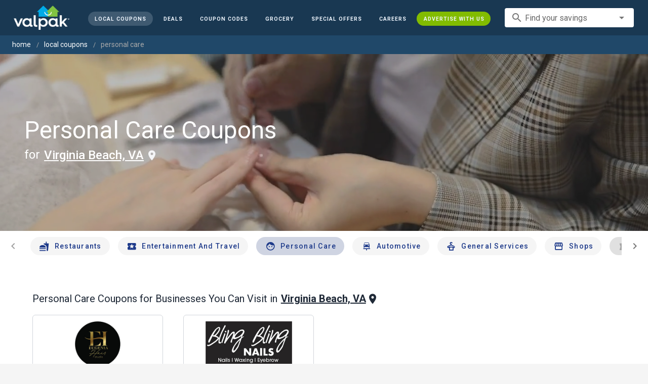

--- FILE ---
content_type: text/html; charset=utf-8
request_url: https://www.valpak.com/local/virginia-beach-va/personal-care
body_size: 28493
content:
<!doctype html>
<html data-n-head-ssr lang="en" data-n-head="%7B%22lang%22:%7B%22ssr%22:%22en%22%7D%7D">
  <head >
    <!-- Org Schema Markup -->
    <script type="application/ld+json">
    {
      "@context": "http://schema.org/",
      "@type": "Corporation",
      "legalName": "Valpak Direct Marketing Systems, LLC",
      "name": "Valpak",
      "description": "Targeted marketing that advertises your business to the right audience for the best results. Direct mail and digital marketing solutions that work.",
      "logo": "https://cdn1.valpak.com/public/images/valpak-logo@2x.png",
      "url": "https://www.valpak.com",
      "address":{
        "type": "PostalAddress",
        "addressLocality": "St Petersburg, FL",
        "addressCountry": "US",
        "postalCode": "33716",
        "streetAddress": "1 Valpak Avenue North"
        },
      "sameAs": [
        "https://twitter.com/valpakcoupons",
        "https://www.facebook.com/Valpak",
        "https://www.linkedin.com/company/valpak/mycompany/",
        "https://www.instagram.com/valpakcoupons",
        "https://www.youtube.com/c/valpak",	
        "https://www.pinterest.com/valpak/"
      ],
      "contactPoint": [{
        "@type": "ContactPoint",
        "telephone": "+1-800-550-5025",
        "email": "corporate_communications@valpak.com",
        "contactType": "Public Relations"
      }]
    }
    </script>
    <!-- End Org Schema Markup -->

    <!-- Google tag (gtag.js) -->
    <script async src="https://www.googletagmanager.com/gtag/js?id=G-3YR1T6YS4H"></script>
    <script>function gtag(){dataLayer.push(arguments)}window.dataLayer=window.dataLayer||[],gtag("js",new Date),gtag("config","G-3YR1T6YS4H")</script>
    <!-- End Google tag (gtag.js) -->

    <!-- MomentScience -->
    <script type="module">!function(n){n.AdpxConfig={accountId:"04cce1e84e396a9f",autoLoad:!1,autoShow:!0},n.AdpxUser={}}(window.self!==window.top?window.top:window),async function(n){const o=n.document.head||n.document.body,t=n.document.createElement("script");t.type="text/javascript",t.src="https://cdn.pubtailer.com/launcher.min.js",t.importance="high",t.crossOrigin="anonymous",t.async=!0,t.id="adpx-launcher",o.appendChild(t),await new Promise((function(o){n.Adpx?o():n.document.getElementById("adpx-launcher").addEventListener("load",(function(){o()}))})),n.Adpx.init(AdpxConfig)}(window.self!==window.top?window.top:window)</script>
    <!-- End MomentScience -->
    <meta data-n-head="ssr" charset="utf-8"><meta data-n-head="ssr" name="viewport" content="width=device-width, initial-scale=1.0, minimum-scale=1.0"><meta data-n-head="ssr" name="apple-mobile-web-app-capable" content="yes"><meta data-n-head="ssr" name="og:type" content="website"><meta data-n-head="ssr" name="og:title" content="Valpak: Printable Coupons, Online Promo Codes and Local Deals"><meta data-n-head="ssr" name="og:site_name" content="Valpak | Shop Local &amp; Save Money"><meta data-n-head="ssr" name="og:description" content="Save money with local coupons for home repair, restaurants, automotive, entertainment and grocery shopping."><meta data-n-head="ssr" data-hid="charset" charset="utf-8"><meta data-n-head="ssr" data-hid="mobile-web-app-capable" name="mobile-web-app-capable" content="yes"><meta data-n-head="ssr" data-hid="apple-mobile-web-app-title" name="apple-mobile-web-app-title" content="vpcom-x"><meta data-n-head="ssr" data-hid="description" name="description" content="Save up to 50% at Local Personal Care Businesses in Virginia beach, VA with Free Coupons from Valpak."><title>Virginia beach, VA Printable Free Online Personal Care Coupons</title><link data-n-head="ssr" rel="icon" type="image/x-icon" href="/favicon.ico"><link data-n-head="ssr" rel="preconnect" crossorigin="true" href="https://www.googletagmanager.com"><link data-n-head="ssr" rel="preconnect" crossorigin="true" href="https://cdn1.valpak.com"><link data-n-head="ssr" rel="preconnect" crossorigin="true" href="https://fonts.gstatic.com"><link data-n-head="ssr" rel="stylesheet" type="text/css" href="https://fonts.googleapis.com/css?family=Roboto:100,300,400,500,700,900&amp;display=swap"><link data-n-head="ssr" rel="stylesheet" type="text/css" href="https://cdn.jsdelivr.net/npm/@mdi/font@latest/css/materialdesignicons.min.css"><link data-n-head="ssr" data-hid="shortcut-icon" rel="shortcut icon" href="/favicon.ico"><link data-n-head="ssr" rel="manifest" href="/_nuxt/manifest.38c8e2a7.json" data-hid="manifest"><link data-n-head="ssr" rel="canonical" href="https://www.valpak.com/local/virginia-beach-va/personal-care"><style data-n-head="vuetify" type="text/css" id="vuetify-theme-stylesheet" nonce="undefined">.v-application a { color: #1976d2; }
.v-application .primary {
  background-color: #1976d2 !important;
  border-color: #1976d2 !important;
}
.v-application .primary--text {
  color: #1976d2 !important;
  caret-color: #1976d2 !important;
}
.v-application .primary.lighten-5 {
  background-color: #c7fdff !important;
  border-color: #c7fdff !important;
}
.v-application .primary--text.text--lighten-5 {
  color: #c7fdff !important;
  caret-color: #c7fdff !important;
}
.v-application .primary.lighten-4 {
  background-color: #a8e0ff !important;
  border-color: #a8e0ff !important;
}
.v-application .primary--text.text--lighten-4 {
  color: #a8e0ff !important;
  caret-color: #a8e0ff !important;
}
.v-application .primary.lighten-3 {
  background-color: #8ac5ff !important;
  border-color: #8ac5ff !important;
}
.v-application .primary--text.text--lighten-3 {
  color: #8ac5ff !important;
  caret-color: #8ac5ff !important;
}
.v-application .primary.lighten-2 {
  background-color: #6aaaff !important;
  border-color: #6aaaff !important;
}
.v-application .primary--text.text--lighten-2 {
  color: #6aaaff !important;
  caret-color: #6aaaff !important;
}
.v-application .primary.lighten-1 {
  background-color: #488fef !important;
  border-color: #488fef !important;
}
.v-application .primary--text.text--lighten-1 {
  color: #488fef !important;
  caret-color: #488fef !important;
}
.v-application .primary.darken-1 {
  background-color: #005eb6 !important;
  border-color: #005eb6 !important;
}
.v-application .primary--text.text--darken-1 {
  color: #005eb6 !important;
  caret-color: #005eb6 !important;
}
.v-application .primary.darken-2 {
  background-color: #00479b !important;
  border-color: #00479b !important;
}
.v-application .primary--text.text--darken-2 {
  color: #00479b !important;
  caret-color: #00479b !important;
}
.v-application .primary.darken-3 {
  background-color: #003180 !important;
  border-color: #003180 !important;
}
.v-application .primary--text.text--darken-3 {
  color: #003180 !important;
  caret-color: #003180 !important;
}
.v-application .primary.darken-4 {
  background-color: #001e67 !important;
  border-color: #001e67 !important;
}
.v-application .primary--text.text--darken-4 {
  color: #001e67 !important;
  caret-color: #001e67 !important;
}
.v-application .secondary {
  background-color: #424242 !important;
  border-color: #424242 !important;
}
.v-application .secondary--text {
  color: #424242 !important;
  caret-color: #424242 !important;
}
.v-application .secondary.lighten-5 {
  background-color: #c1c1c1 !important;
  border-color: #c1c1c1 !important;
}
.v-application .secondary--text.text--lighten-5 {
  color: #c1c1c1 !important;
  caret-color: #c1c1c1 !important;
}
.v-application .secondary.lighten-4 {
  background-color: #a6a6a6 !important;
  border-color: #a6a6a6 !important;
}
.v-application .secondary--text.text--lighten-4 {
  color: #a6a6a6 !important;
  caret-color: #a6a6a6 !important;
}
.v-application .secondary.lighten-3 {
  background-color: #8b8b8b !important;
  border-color: #8b8b8b !important;
}
.v-application .secondary--text.text--lighten-3 {
  color: #8b8b8b !important;
  caret-color: #8b8b8b !important;
}
.v-application .secondary.lighten-2 {
  background-color: #727272 !important;
  border-color: #727272 !important;
}
.v-application .secondary--text.text--lighten-2 {
  color: #727272 !important;
  caret-color: #727272 !important;
}
.v-application .secondary.lighten-1 {
  background-color: #595959 !important;
  border-color: #595959 !important;
}
.v-application .secondary--text.text--lighten-1 {
  color: #595959 !important;
  caret-color: #595959 !important;
}
.v-application .secondary.darken-1 {
  background-color: #2c2c2c !important;
  border-color: #2c2c2c !important;
}
.v-application .secondary--text.text--darken-1 {
  color: #2c2c2c !important;
  caret-color: #2c2c2c !important;
}
.v-application .secondary.darken-2 {
  background-color: #171717 !important;
  border-color: #171717 !important;
}
.v-application .secondary--text.text--darken-2 {
  color: #171717 !important;
  caret-color: #171717 !important;
}
.v-application .secondary.darken-3 {
  background-color: #000000 !important;
  border-color: #000000 !important;
}
.v-application .secondary--text.text--darken-3 {
  color: #000000 !important;
  caret-color: #000000 !important;
}
.v-application .secondary.darken-4 {
  background-color: #000000 !important;
  border-color: #000000 !important;
}
.v-application .secondary--text.text--darken-4 {
  color: #000000 !important;
  caret-color: #000000 !important;
}
.v-application .accent {
  background-color: #82b1ff !important;
  border-color: #82b1ff !important;
}
.v-application .accent--text {
  color: #82b1ff !important;
  caret-color: #82b1ff !important;
}
.v-application .accent.lighten-5 {
  background-color: #ffffff !important;
  border-color: #ffffff !important;
}
.v-application .accent--text.text--lighten-5 {
  color: #ffffff !important;
  caret-color: #ffffff !important;
}
.v-application .accent.lighten-4 {
  background-color: #f8ffff !important;
  border-color: #f8ffff !important;
}
.v-application .accent--text.text--lighten-4 {
  color: #f8ffff !important;
  caret-color: #f8ffff !important;
}
.v-application .accent.lighten-3 {
  background-color: #daffff !important;
  border-color: #daffff !important;
}
.v-application .accent--text.text--lighten-3 {
  color: #daffff !important;
  caret-color: #daffff !important;
}
.v-application .accent.lighten-2 {
  background-color: #bce8ff !important;
  border-color: #bce8ff !important;
}
.v-application .accent--text.text--lighten-2 {
  color: #bce8ff !important;
  caret-color: #bce8ff !important;
}
.v-application .accent.lighten-1 {
  background-color: #9fccff !important;
  border-color: #9fccff !important;
}
.v-application .accent--text.text--lighten-1 {
  color: #9fccff !important;
  caret-color: #9fccff !important;
}
.v-application .accent.darken-1 {
  background-color: #6596e2 !important;
  border-color: #6596e2 !important;
}
.v-application .accent--text.text--darken-1 {
  color: #6596e2 !important;
  caret-color: #6596e2 !important;
}
.v-application .accent.darken-2 {
  background-color: #467dc6 !important;
  border-color: #467dc6 !important;
}
.v-application .accent--text.text--darken-2 {
  color: #467dc6 !important;
  caret-color: #467dc6 !important;
}
.v-application .accent.darken-3 {
  background-color: #2364aa !important;
  border-color: #2364aa !important;
}
.v-application .accent--text.text--darken-3 {
  color: #2364aa !important;
  caret-color: #2364aa !important;
}
.v-application .accent.darken-4 {
  background-color: #004c90 !important;
  border-color: #004c90 !important;
}
.v-application .accent--text.text--darken-4 {
  color: #004c90 !important;
  caret-color: #004c90 !important;
}
.v-application .error {
  background-color: #ff5252 !important;
  border-color: #ff5252 !important;
}
.v-application .error--text {
  color: #ff5252 !important;
  caret-color: #ff5252 !important;
}
.v-application .error.lighten-5 {
  background-color: #ffe4d5 !important;
  border-color: #ffe4d5 !important;
}
.v-application .error--text.text--lighten-5 {
  color: #ffe4d5 !important;
  caret-color: #ffe4d5 !important;
}
.v-application .error.lighten-4 {
  background-color: #ffc6b9 !important;
  border-color: #ffc6b9 !important;
}
.v-application .error--text.text--lighten-4 {
  color: #ffc6b9 !important;
  caret-color: #ffc6b9 !important;
}
.v-application .error.lighten-3 {
  background-color: #ffa99e !important;
  border-color: #ffa99e !important;
}
.v-application .error--text.text--lighten-3 {
  color: #ffa99e !important;
  caret-color: #ffa99e !important;
}
.v-application .error.lighten-2 {
  background-color: #ff8c84 !important;
  border-color: #ff8c84 !important;
}
.v-application .error--text.text--lighten-2 {
  color: #ff8c84 !important;
  caret-color: #ff8c84 !important;
}
.v-application .error.lighten-1 {
  background-color: #ff6f6a !important;
  border-color: #ff6f6a !important;
}
.v-application .error--text.text--lighten-1 {
  color: #ff6f6a !important;
  caret-color: #ff6f6a !important;
}
.v-application .error.darken-1 {
  background-color: #df323b !important;
  border-color: #df323b !important;
}
.v-application .error--text.text--darken-1 {
  color: #df323b !important;
  caret-color: #df323b !important;
}
.v-application .error.darken-2 {
  background-color: #bf0025 !important;
  border-color: #bf0025 !important;
}
.v-application .error--text.text--darken-2 {
  color: #bf0025 !important;
  caret-color: #bf0025 !important;
}
.v-application .error.darken-3 {
  background-color: #9f0010 !important;
  border-color: #9f0010 !important;
}
.v-application .error--text.text--darken-3 {
  color: #9f0010 !important;
  caret-color: #9f0010 !important;
}
.v-application .error.darken-4 {
  background-color: #800000 !important;
  border-color: #800000 !important;
}
.v-application .error--text.text--darken-4 {
  color: #800000 !important;
  caret-color: #800000 !important;
}
.v-application .info {
  background-color: #2196f3 !important;
  border-color: #2196f3 !important;
}
.v-application .info--text {
  color: #2196f3 !important;
  caret-color: #2196f3 !important;
}
.v-application .info.lighten-5 {
  background-color: #d4ffff !important;
  border-color: #d4ffff !important;
}
.v-application .info--text.text--lighten-5 {
  color: #d4ffff !important;
  caret-color: #d4ffff !important;
}
.v-application .info.lighten-4 {
  background-color: #b5ffff !important;
  border-color: #b5ffff !important;
}
.v-application .info--text.text--lighten-4 {
  color: #b5ffff !important;
  caret-color: #b5ffff !important;
}
.v-application .info.lighten-3 {
  background-color: #95e8ff !important;
  border-color: #95e8ff !important;
}
.v-application .info--text.text--lighten-3 {
  color: #95e8ff !important;
  caret-color: #95e8ff !important;
}
.v-application .info.lighten-2 {
  background-color: #75ccff !important;
  border-color: #75ccff !important;
}
.v-application .info--text.text--lighten-2 {
  color: #75ccff !important;
  caret-color: #75ccff !important;
}
.v-application .info.lighten-1 {
  background-color: #51b0ff !important;
  border-color: #51b0ff !important;
}
.v-application .info--text.text--lighten-1 {
  color: #51b0ff !important;
  caret-color: #51b0ff !important;
}
.v-application .info.darken-1 {
  background-color: #007cd6 !important;
  border-color: #007cd6 !important;
}
.v-application .info--text.text--darken-1 {
  color: #007cd6 !important;
  caret-color: #007cd6 !important;
}
.v-application .info.darken-2 {
  background-color: #0064ba !important;
  border-color: #0064ba !important;
}
.v-application .info--text.text--darken-2 {
  color: #0064ba !important;
  caret-color: #0064ba !important;
}
.v-application .info.darken-3 {
  background-color: #004d9f !important;
  border-color: #004d9f !important;
}
.v-application .info--text.text--darken-3 {
  color: #004d9f !important;
  caret-color: #004d9f !important;
}
.v-application .info.darken-4 {
  background-color: #003784 !important;
  border-color: #003784 !important;
}
.v-application .info--text.text--darken-4 {
  color: #003784 !important;
  caret-color: #003784 !important;
}
.v-application .success {
  background-color: #4caf50 !important;
  border-color: #4caf50 !important;
}
.v-application .success--text {
  color: #4caf50 !important;
  caret-color: #4caf50 !important;
}
.v-application .success.lighten-5 {
  background-color: #dcffd6 !important;
  border-color: #dcffd6 !important;
}
.v-application .success--text.text--lighten-5 {
  color: #dcffd6 !important;
  caret-color: #dcffd6 !important;
}
.v-application .success.lighten-4 {
  background-color: #beffba !important;
  border-color: #beffba !important;
}
.v-application .success--text.text--lighten-4 {
  color: #beffba !important;
  caret-color: #beffba !important;
}
.v-application .success.lighten-3 {
  background-color: #a2ff9e !important;
  border-color: #a2ff9e !important;
}
.v-application .success--text.text--lighten-3 {
  color: #a2ff9e !important;
  caret-color: #a2ff9e !important;
}
.v-application .success.lighten-2 {
  background-color: #85e783 !important;
  border-color: #85e783 !important;
}
.v-application .success--text.text--lighten-2 {
  color: #85e783 !important;
  caret-color: #85e783 !important;
}
.v-application .success.lighten-1 {
  background-color: #69cb69 !important;
  border-color: #69cb69 !important;
}
.v-application .success--text.text--lighten-1 {
  color: #69cb69 !important;
  caret-color: #69cb69 !important;
}
.v-application .success.darken-1 {
  background-color: #2d9437 !important;
  border-color: #2d9437 !important;
}
.v-application .success--text.text--darken-1 {
  color: #2d9437 !important;
  caret-color: #2d9437 !important;
}
.v-application .success.darken-2 {
  background-color: #00791e !important;
  border-color: #00791e !important;
}
.v-application .success--text.text--darken-2 {
  color: #00791e !important;
  caret-color: #00791e !important;
}
.v-application .success.darken-3 {
  background-color: #006000 !important;
  border-color: #006000 !important;
}
.v-application .success--text.text--darken-3 {
  color: #006000 !important;
  caret-color: #006000 !important;
}
.v-application .success.darken-4 {
  background-color: #004700 !important;
  border-color: #004700 !important;
}
.v-application .success--text.text--darken-4 {
  color: #004700 !important;
  caret-color: #004700 !important;
}
.v-application .warning {
  background-color: #fb8c00 !important;
  border-color: #fb8c00 !important;
}
.v-application .warning--text {
  color: #fb8c00 !important;
  caret-color: #fb8c00 !important;
}
.v-application .warning.lighten-5 {
  background-color: #ffff9e !important;
  border-color: #ffff9e !important;
}
.v-application .warning--text.text--lighten-5 {
  color: #ffff9e !important;
  caret-color: #ffff9e !important;
}
.v-application .warning.lighten-4 {
  background-color: #fffb82 !important;
  border-color: #fffb82 !important;
}
.v-application .warning--text.text--lighten-4 {
  color: #fffb82 !important;
  caret-color: #fffb82 !important;
}
.v-application .warning.lighten-3 {
  background-color: #ffdf67 !important;
  border-color: #ffdf67 !important;
}
.v-application .warning--text.text--lighten-3 {
  color: #ffdf67 !important;
  caret-color: #ffdf67 !important;
}
.v-application .warning.lighten-2 {
  background-color: #ffc24b !important;
  border-color: #ffc24b !important;
}
.v-application .warning--text.text--lighten-2 {
  color: #ffc24b !important;
  caret-color: #ffc24b !important;
}
.v-application .warning.lighten-1 {
  background-color: #ffa72d !important;
  border-color: #ffa72d !important;
}
.v-application .warning--text.text--lighten-1 {
  color: #ffa72d !important;
  caret-color: #ffa72d !important;
}
.v-application .warning.darken-1 {
  background-color: #db7200 !important;
  border-color: #db7200 !important;
}
.v-application .warning--text.text--darken-1 {
  color: #db7200 !important;
  caret-color: #db7200 !important;
}
.v-application .warning.darken-2 {
  background-color: #bb5900 !important;
  border-color: #bb5900 !important;
}
.v-application .warning--text.text--darken-2 {
  color: #bb5900 !important;
  caret-color: #bb5900 !important;
}
.v-application .warning.darken-3 {
  background-color: #9d4000 !important;
  border-color: #9d4000 !important;
}
.v-application .warning--text.text--darken-3 {
  color: #9d4000 !important;
  caret-color: #9d4000 !important;
}
.v-application .warning.darken-4 {
  background-color: #802700 !important;
  border-color: #802700 !important;
}
.v-application .warning--text.text--darken-4 {
  color: #802700 !important;
  caret-color: #802700 !important;
}</style><link rel="preload" href="/_nuxt/7114302.js" as="script"><link rel="preload" href="/_nuxt/35606b0.js" as="script"><link rel="preload" href="/_nuxt/css/32a2f73.css" as="style"><link rel="preload" href="/_nuxt/f4d81d5.js" as="script"><link rel="preload" href="/_nuxt/css/ba6f4b1.css" as="style"><link rel="preload" href="/_nuxt/8696f12.js" as="script"><link rel="preload" href="/_nuxt/css/b10e234.css" as="style"><link rel="preload" href="/_nuxt/18d56be.js" as="script"><link rel="preload" href="/_nuxt/css/a653d42.css" as="style"><link rel="preload" href="/_nuxt/25bfe66.js" as="script"><link rel="preload" href="/_nuxt/css/d206c50.css" as="style"><link rel="preload" href="/_nuxt/b7acebb.js" as="script"><link rel="preload" href="/_nuxt/css/8d63f49.css" as="style"><link rel="preload" href="/_nuxt/cf292b9.js" as="script"><link rel="preload" href="/_nuxt/css/c1caacd.css" as="style"><link rel="preload" href="/_nuxt/f1153ad.js" as="script"><link rel="preload" href="/_nuxt/16377db.js" as="script"><link rel="preload" href="/_nuxt/d5f8a4e.js" as="script"><link rel="preload" href="/_nuxt/a09212f.js" as="script"><link rel="stylesheet" href="/_nuxt/css/32a2f73.css"><link rel="stylesheet" href="/_nuxt/css/ba6f4b1.css"><link rel="stylesheet" href="/_nuxt/css/b10e234.css"><link rel="stylesheet" href="/_nuxt/css/a653d42.css"><link rel="stylesheet" href="/_nuxt/css/d206c50.css"><link rel="stylesheet" href="/_nuxt/css/8d63f49.css"><link rel="stylesheet" href="/_nuxt/css/c1caacd.css">
  </head>
  <body >
    <div data-server-rendered="true" id="__nuxt"><!----><div id="__layout"><div data-app="true" data-fetch-key="data-v-404920ae:0" id="vpcom" class="v-application v-application--is-ltr theme--light" data-v-404920ae><div class="v-application--wrap"><div data-v-3f206b0a data-v-404920ae><header class="z-40 v-sheet theme--light v-toolbar v-app-bar v-app-bar--elevate-on-scroll v-app-bar--fixed v-app-bar--hide-shadow bg-theme-dk-blue" style="height:70px;margin-top:0px;transform:translateY(0px);left:0px;right:0px;" data-v-3f206b0a><div class="v-toolbar__content" style="height:70px;"><div class="flex flex-row flex-nowrap w-full items-center justify-between" data-v-3f206b0a><button type="button" aria-label="menu" class="lg:hidden v-btn v-btn--icon v-btn--round theme--dark v-size--small" data-v-3f206b0a><span class="v-btn__content"><span class="icon-text-search" data-v-3f206b0a></span></span></button> <div class="v-toolbar__title brand justify-center flex-grow" data-v-3f206b0a><a href="/" class="nuxt-link-active" data-v-3f206b0a><img src="/_nuxt/img/valpak-logo-reversed.199b826.png" alt="Valpak" width="110" height="290" data-v-3f206b0a></a></div> <div class="spacer hidden lg:block" data-v-3f206b0a></div> <a href="/local/virginia-beach-va" aria-current="page" class="navlink text-blue-50 mx-1 mt-1 hidden lg:inline-flex v-btn--active v-btn v-btn--rounded v-btn--router v-btn--text theme--light v-size--small" data-v-3f206b0a><span class="v-btn__content"><span class="text-xxs" data-v-3f206b0a>Local Coupons</span></span></a> <a href="/deals" class="navlink text-blue-50 mx-1 mt-1 hidden lg:inline-flex v-btn v-btn--rounded v-btn--router v-btn--text theme--light v-size--small" data-v-3f206b0a><span class="v-btn__content"><span class="text-xxs" data-v-3f206b0a>Deals</span></span></a> <a href="/coupon-codes" class="navlink text-blue-50 mx-1 mt-1 hidden lg:inline-flex v-btn v-btn--rounded v-btn--router v-btn--text theme--light v-size--small" data-v-3f206b0a><span class="v-btn__content"><span class="text-xxs" data-v-3f206b0a>Coupon Codes</span></span></a> <a href="/grocery-coupons" title="Grocery Coupons" class="navlink text-blue-50 mx-1 mt-1 hidden lg:inline-flex v-btn v-btn--rounded v-btn--router v-btn--text theme--light v-size--small" data-v-3f206b0a><span class="v-btn__content"><span class="text-xxs" data-v-3f206b0a>Grocery</span></span></a> <div data-v-3f206b0a><div class="hidden lg:inline-flex"><div class="v-menu"><button type="button" role="button" aria-haspopup="true" aria-expanded="false" class="navlink text-blue-50 mx-1 mt-1 hidden lg:inline-flex v-btn v-btn--rounded v-btn--text theme--light v-size--small"><span class="v-btn__content"><span class="text-xxs">Special Offers</span></span></button><!----></div></div></div> <a href="/advertise/careers" target="_blank" class="navlink text-blue-50 mx-1 mt-1 hidden lg:inline-flex v-btn v-btn--rounded v-btn--text theme--light v-size--small" data-v-3f206b0a><span class="v-btn__content"><span class="text-xxs" data-v-3f206b0a>Careers</span></span></a> <a href="/advertise" target="_blank" class="navlink text-blue-50 mx-1 mt-1 hidden lg:inline-flex bg-brand-green v-btn v-btn--rounded v-btn--text theme--light v-size--small" data-v-3f206b0a><span class="v-btn__content"><span class="text-xxs" data-v-3f206b0a>Advertise With Us</span></span></a> <div class="flex flex-row flexwrap items-center lg:flex-nowrap lg:ml-3 hidden lg:inline-flex" data-v-42d1d118 data-v-3f206b0a><div class="v-input lg:mx-3 text-sm v-input--hide-details v-input--dense theme--light v-text-field v-text-field--single-line v-text-field--solo v-text-field--solo-flat v-text-field--enclosed v-text-field--placeholder v-select v-autocomplete" data-v-42d1d118><div class="v-input__control"><div role="combobox" aria-haspopup="listbox" aria-expanded="false" aria-owns="list-15174170" class="v-input__slot"><div class="v-input__prepend-inner"><div class="v-input__icon v-input__icon--prepend-inner"><i aria-hidden="true" class="v-icon notranslate material-icons theme--light">search</i></div></div><div class="v-select__slot"><label for="input-15174170" class="v-label theme--light" style="left:0px;right:auto;position:absolute;">Find your savings</label><input id="input-15174170" type="text" autocomplete="off"><div class="v-input__append-inner"><div class="v-input__icon v-input__icon--append"><i aria-hidden="true" class="v-icon notranslate mdi mdi-menu-down theme--light"></i></div></div><input type="hidden"></div><div class="v-menu"><!----></div></div></div></div></div> <div class="text-center flex-shrink" style="display:none;min-width:28px;" data-v-36428b72 data-v-3f206b0a><div role="dialog" class="v-dialog__container" data-v-36428b72><button type="button" aria-label="favorites" role="button" aria-haspopup="true" aria-expanded="false" class="deeppink v-btn v-btn--icon v-btn--round theme--light v-size--small" data-v-36428b72><span class="v-btn__content"><i aria-hidden="true" class="v-icon notranslate material-icons theme--light" data-v-36428b72>favorite_border</i></span></button><!----></div></div></div></div></header> <div data-v-1e775b04 data-v-3f206b0a><ol vocab="http://schema.org/" typeof="BreadcrumbList" class="bg-theme-blue py-2 text-sm shim" data-v-1e775b04><li property="itemListElement" typeof="ListItem" data-v-1e775b04><a property="item" typeof="WebPage" href="https://www.valpak.com" data-v-1e775b04><span property="name" data-v-1e775b04>home</span></a> <meta property="position" content="1" data-v-1e775b04></li> <li property="itemListElement" typeof="ListItem" data-v-1e775b04><a href="/local/virginia-beach-va" property="item" typeof="WebPage" class="nuxt-link-active" data-v-1e775b04><span property="name" class="lowercase" data-v-1e775b04>Local Coupons</span></a> <meta property="position" content="2" data-v-1e775b04></li><li property="itemListElement" typeof="ListItem" data-v-1e775b04><a href="/local/virginia-beach-va/personal-care" aria-current="page" property="item" typeof="WebPage" class="nuxt-link-exact-active nuxt-link-active disabled" data-v-1e775b04><span property="name" class="lowercase" data-v-1e775b04>personal care</span></a> <meta property="position" content="3" data-v-1e775b04></li></ol></div> <aside class="posTop opacity-95 z-40 v-navigation-drawer v-navigation-drawer--close v-navigation-drawer--fixed v-navigation-drawer--is-mobile v-navigation-drawer--temporary theme--light bg-theme-dk-blue" style="height:100%;top:0px;transform:translateX(-100%);width:307px;" data-v-3f206b0a><div class="v-navigation-drawer__content"><div class="px-3 pt-4 pb-3" data-v-3f206b0a><div class="flex flex-row flexwrap items-center lg:flex-nowrap lg:ml-3" data-v-42d1d118 data-v-3f206b0a><div class="v-input lg:mx-3 text-sm v-input--hide-details v-input--dense theme--light v-text-field v-text-field--single-line v-text-field--solo v-text-field--solo-flat v-text-field--enclosed v-text-field--placeholder v-select v-autocomplete" data-v-42d1d118><div class="v-input__control"><div role="combobox" aria-haspopup="listbox" aria-expanded="false" aria-owns="list-15174183" class="v-input__slot"><div class="v-input__prepend-inner"><div class="v-input__icon v-input__icon--prepend-inner"><i aria-hidden="true" class="v-icon notranslate material-icons theme--light">search</i></div></div><div class="v-select__slot"><label for="input-15174183" class="v-label theme--light" style="left:0px;right:auto;position:absolute;">Find your savings</label><input id="input-15174183" type="text" autocomplete="off"><div class="v-input__append-inner"><div class="v-input__icon v-input__icon--append"><i aria-hidden="true" class="v-icon notranslate mdi mdi-menu-down theme--light"></i></div></div><input type="hidden"></div><div class="v-menu"><!----></div></div></div></div></div></div> <div role="list" class="v-list v-sheet theme--dark v-list--dense v-list--nav" data-v-3f206b0a><div role="listbox" class="v-item-group theme--dark v-list-item-group" data-v-3f206b0a><div class="rounded border border-gray-400 textcenter mx-1 mb-6" data-v-3f206b0a><button type="button" class="text-base font-semibold capitalize p-0 pb-1 v-btn v-btn--text theme--dark v-size--default" data-v-3f206b0a><span class="v-btn__content"><span class="tracking-normal" data-v-3f206b0a>Virginia beach, VA</span></span></button> <span class="icon-location_on text-xl relative -left-1 top-1" data-v-3f206b0a></span></div> <a href="/local/virginia-beach-va" aria-current="page" tabindex="0" role="option" aria-selected="false" class="text-base brand-lt-blue v-list-item--active v-list-item v-list-item--link theme--dark" data-v-3f206b0a>
          Local Coupons
        </a> <a href="/deals" tabindex="0" role="option" aria-selected="false" class="text-base v-list-item v-list-item--link theme--dark" data-v-3f206b0a>
          Local Deals
        </a> <a href="/coupon-codes" tabindex="0" role="option" aria-selected="false" class="text-base v-list-item v-list-item--link theme--dark" data-v-3f206b0a>
          Coupon Codes
        </a> <a href="/grocery-coupons" tabindex="0" role="option" aria-selected="false" class="text-base v-list-item v-list-item--link theme--dark" data-v-3f206b0a>
          Grocery Coupons
        </a> <div data-v-3f206b0a><div class="lg:hidden"><div class="mx-2 my-3 border-t border-gray-500"></div> <!----> <a tabindex="0" href="/legoland" role="option" aria-selected="false" class="pb-1 v-list-item v-list-item--link theme--dark"><div class="v-list-item__title inline-flex items-center text-sm"><img src="https://cdn1.valpak.com/icons/legoland-icon.svg" alt="" height="28" width="28" class="w-6 mr-3">LEGOLAND Coupons
      </div></a> <a tabindex="0" href="/madame-tussauds" role="option" aria-selected="false" class="pb-1 v-list-item v-list-item--link theme--dark"><div class="v-list-item__title inline-flex items-center text-sm"><img src="https://cdn1.valpak.com/icons/madame-tussauds-icon.webp" alt="" height="28" width="28" class="w-6 mr-3">Madame Tussauds Coupons
      </div></a> <a tabindex="0" href="/sea-life-aquarium" role="option" aria-selected="false" class="pb-1 v-list-item v-list-item--link theme--dark"><div class="v-list-item__title inline-flex items-center text-sm"><img src="https://cdn1.valpak.com/icons/sea-life-icon.webp" alt="" height="28" width="28" class="w-6 mr-3">Sea Life Aquarium Coupons
      </div></a> <a tabindex="0" href="/lego-discovery-center" role="option" aria-selected="false" class="pb-1 v-list-item v-list-item--link theme--dark"><div class="v-list-item__title inline-flex items-center text-sm"><img src="https://cdn1.valpak.com/icons/legoland-icon.svg" alt="" height="28" width="28" class="w-6 mr-3">LEGO Discovery Center Coupons
      </div></a> <a tabindex="0" href="/legoland-discovery-center" role="option" aria-selected="false" class="pb-1 v-list-item v-list-item--link theme--dark"><div class="v-list-item__title inline-flex items-center text-sm"><img src="https://cdn1.valpak.com/icons/legoland-icon.svg" alt="" height="28" width="28" class="w-6 mr-3">LEGOLAND Discovery Center Coupons
      </div></a> <a tabindex="0" href="/home-improvement" role="option" aria-selected="false" class="pb-1 v-list-item v-list-item--link theme--dark"><div class="v-list-item__title inline-flex items-center text-sm"><img src="https://cdn1.valpak.com/icons/home-icon.svg" alt="" height="28" width="28" class="w-6 mr-3">Home Improvement Coupons
      </div></a> <a tabindex="0" href="/pizza" role="option" aria-selected="false" class="pb-1 v-list-item v-list-item--link theme--dark"><div class="v-list-item__title inline-flex items-center text-sm"><img src="https://cdn1.valpak.com/icons/pizza-icon.svg" alt="" height="28" width="28" class="w-10 mr-1 -ml-2">Pizza Coupons
      </div></a> <a tabindex="0" href="/tacos" role="option" aria-selected="false" class="pb-1 v-list-item v-list-item--link theme--dark"><div class="v-list-item__title inline-flex items-center text-sm"><img src="https://cdn1.valpak.com/icons/taco-icon.svg" alt="" height="28" width="28" class="w-6 mr-3">Taco Coupons
      </div></a> <a tabindex="0" href="/football" role="option" aria-selected="false" class="pb-1 v-list-item v-list-item--link theme--dark"><div class="v-list-item__title inline-flex items-center text-sm"><img src="https://cdn1.valpak.com/icons/football-icon.svg" alt="" height="28" width="28" class="w-6 mr-3">Football Coupons
      </div></a></div></div> <div class="mx-2 my-3 border-t border-gray-500" data-v-3f206b0a></div> <a tabindex="0" href="/advertise" target="_blank" role="option" aria-selected="false" class="text-base mx-2 bg-brand-green v-list-item v-list-item--link theme--dark" data-v-3f206b0a><span class="mx-auto" data-v-3f206b0a>Advertise With Us</span></a></div></div></div><div class="v-navigation-drawer__border"></div></aside> <div role="dialog" class="v-dialog__container" data-v-3f206b0a><!----></div></div> <div class="main-content" data-v-404920ae><div data-v-404920ae><div><!----> <section><aside><div><div class="cat-hero v-sheet theme--light bg-theme-local" data-v-3b21112e><video autoplay="autoplay" muted="muted" playsinline="" src="" type="video/mp4" class="cat-video" data-v-3b21112e></video> <div class="v-responsive banner flex align-center mx-6 z-10" data-v-3b21112e><div class="v-responsive__content text-3xl sm:text-5xl lg:mx-6" data-v-3b21112e><h2 class="leading-8 md:leading-none text-left text-white" data-v-3b21112e><span class="block" data-v-3b21112e>
          Personal Care Coupons
        </span> <span class="text-lg sm:text-2xl relative -top-1 md:-top-2 text-left text-white" data-v-3b21112e>
          for
        </span> <button type="button" class="underline capitalize text-lg sm:text-2xl text-left text-white p-0 pb-1 v-btn v-btn--text theme--light v-size--default" data-v-3b21112e><span class="v-btn__content"><span class="tracking-normal" data-v-3b21112e>Virginia beach, VA</span></span></button> <span class="icon-location_on text-gray-100 text-2xl relative -left-2 md:-top-1" data-v-3b21112e></span></h2></div></div> <div class="cat-bg" data-v-3b21112e></div></div> <div class="mx-auto"><div class="my-3 mx-auto v-item-group theme--light v-slide-group"><div class="v-slide-group__prev v-slide-group__prev--disabled"><i aria-hidden="true" class="v-icon notranslate v-icon--disabled material-icons theme--light">chevron_left</i></div><div class="v-slide-group__wrapper"><div class="v-slide-group__content"><a href="/local/virginia-beach-va/restaurants" class="text-blue-900 capitalize mx-2 v-btn v-btn--has-bg v-btn--rounded v-btn--router theme--light v-size--default"><span class="v-btn__content"><span class="icon-fastfood text-xl"></span> <span class="ml-2">Restaurants</span></span></a><a href="/local/virginia-beach-va/entertainment-and-travel" class="text-blue-900 capitalize mx-2 v-btn v-btn--has-bg v-btn--rounded v-btn--router theme--light v-size--default"><span class="v-btn__content"><span class="icon-local_attraction text-xl"></span> <span class="ml-2">Entertainment and Travel</span></span></a><a href="/local/virginia-beach-va/personal-care" aria-current="page" class="text-blue-900 capitalize mx-2 v-btn--active v-btn v-btn--has-bg v-btn--rounded v-btn--router theme--light v-size--default"><span class="v-btn__content"><span class="icon-face text-xl"></span> <span class="ml-2">Personal Care</span></span></a><a href="/local/virginia-beach-va/automotive" class="text-blue-900 capitalize mx-2 v-btn v-btn--has-bg v-btn--rounded v-btn--router theme--light v-size--default"><span class="v-btn__content"><span class="icon-car_repair text-xl"></span> <span class="ml-2">Automotive</span></span></a><a href="/local/virginia-beach-va/general-services" class="text-blue-900 capitalize mx-2 v-btn v-btn--has-bg v-btn--rounded v-btn--router theme--light v-size--default"><span class="v-btn__content"><span class="icon-dry_cleaning1 text-xl"></span> <span class="ml-2">General Services</span></span></a><a href="/local/virginia-beach-va/shops" class="text-blue-900 capitalize mx-2 v-btn v-btn--has-bg v-btn--rounded v-btn--router theme--light v-size--default"><span class="v-btn__content"><span class="icon-storefront text-xl"></span> <span class="ml-2">Shops</span></span></a><a href="/local/virginia-beach-va/health-and-medical" class="text-blue-900 capitalize mx-2 v-btn v-btn--disabled v-btn--has-bg v-btn--rounded v-btn--router theme--light v-size--default"><span class="v-btn__content"><span class="icon-local_pharmacy text-xl"></span> <span class="ml-2">Health and Medical</span></span></a><a href="/local/virginia-beach-va/professional-services" class="text-blue-900 capitalize mx-2 v-btn v-btn--has-bg v-btn--rounded v-btn--router theme--light v-size--default"><span class="v-btn__content"><span class="icon-gavel text-xl"></span> <span class="ml-2">Professional Services</span></span></a><a href="/local/virginia-beach-va/home-and-office" class="text-blue-900 capitalize mx-2 v-btn v-btn--has-bg v-btn--rounded v-btn--router theme--light v-size--default"><span class="v-btn__content"><span class="icon-home_work text-xl"></span> <span class="ml-2">Home and Office</span></span></a></div></div><div class="v-slide-group__next v-slide-group__next--disabled"><i aria-hidden="true" class="v-icon notranslate v-icon--disabled material-icons theme--light">chevron_right</i></div></div></div> <!----> <section><div class="coupon-container"><div class="pb-3"><h1 class="text-xl textcenter md:text-left text-gray-800"><span class="text-gray-800">
        Personal Care
      </span> <span class="text-gray-800">
        Coupons for Businesses You Can Visit in
      </span> <button type="button" class="underline text-lg text-gray-800 sm:text-xl font-semibold capitalize p-0 pb-1 v-btn v-btn--text theme--light v-size--default"><span class="v-btn__content"><span class="tracking-normal">Virginia beach, VA</span></span></button> <span class="icon-location_on text-2xl relative -left-1 top-1"></span></h1></div> <div class="grid grid-flow-row sm:grid-cols-2 lg:grid-cols-3 xl:grid-cols-4 gap-8 md:gap-10 xl:gap-18"><div data-v-4c587378><a href="/local/virginia-beach-va/eugenia-hair-studio-219644?store=318573" tabindex="0" target="_blank" class="flex flex-col rounded-md border border-gray-300 hover:shadow-lg mx-auto v-card v-card--link v-sheet v-sheet--outlined theme--light" style="height:260px;max-width:300px;" data-v-4c587378><div class="flex flex-col items-center" data-v-4c587378><div class="offer-image mt-3" style="background-image:url('https://cdn1.valpak.com/img/print/EugeniaHairStudioLogo_4CTI.tif');" data-v-4c587378></div> <h2 class="mx-3 mt-6 capitalize text-lg text-center leading-tight ellipsis is-ellipsis-2" data-v-4c587378>
        $5 off partial highlights  
      </h2></div> <div class="border-b-4 border-brand-green text-gray-600 text-center py-1 pl-2 pr-3" data-v-4c587378><div class="capitalize text-sm font-medium truncate" data-v-4c587378>
        eugenia hair studio
      </div> <div class="flex flex-wrap justify-center" data-v-4c587378><div class="text-xs" data-v-4c587378><span class="icon-location_on text-lg" data-v-4c587378></span> <span class="relative -top-1 -ml-1" data-v-4c587378>
            3.3 Miles
            Away
          </span></div> <!----></div></div></a></div><div data-v-4c587378><a href="/local/virginia-beach-va/bling-bling-nails-219229?store=318180" tabindex="0" target="_blank" class="flex flex-col rounded-md border border-gray-300 hover:shadow-lg mx-auto v-card v-card--link v-sheet v-sheet--outlined theme--light" style="height:260px;max-width:300px;" data-v-4c587378><div class="flex flex-col items-center" data-v-4c587378><div class="offer-image mt-3" style="background-image:url('https://cdn1.valpak.com/img/print/BlingBlingNails-Logo-3127.png');" data-v-4c587378></div> <h2 class="mx-3 mt-6 capitalize text-lg text-center leading-tight ellipsis is-ellipsis-2" data-v-4c587378>
        20% off all services  
      </h2></div> <div class="border-b-4 border-brand-green text-gray-600 text-center py-1 pl-2 pr-3" data-v-4c587378><div class="capitalize text-sm font-medium truncate" data-v-4c587378>
        bling bling nails
      </div> <div class="flex flex-wrap justify-center" data-v-4c587378><div class="text-xs" data-v-4c587378><span class="icon-location_on text-lg" data-v-4c587378></span> <span class="relative -top-1 -ml-1" data-v-4c587378>
            13.6 Miles
            Away
          </span></div> <!----></div></div></a></div></div> <div class="text-center"><a href="/local/virginia-beach-va" aria-current="page" class="text-blue-900 mt-8 mb-2 bg-white capitalize w-72 v-btn--active v-btn v-btn--outlined v-btn--rounded v-btn--router theme--light v-size--small"><span class="v-btn__content">
      More Local Coupons
    </span></a></div></div></section> <section class="bg-gray-50"><!----></section> <div class="flex flex-wrap justify-center coupon-container py-12"><a href="/local/virginia-beach-va/restaurants" class="flex flex-col m-4 align-middle text-blue-900 capitalize max-w-min v-btn v-btn--has-bg v-btn--rounded v-btn--router theme--light v-size--default"><span class="v-btn__content"><span class="icon-fastfood text-xl"></span> <span class="ml-2">Restaurants</span></span></a><a href="/local/virginia-beach-va/entertainment-and-travel" class="flex flex-col m-4 align-middle text-blue-900 capitalize max-w-min v-btn v-btn--has-bg v-btn--rounded v-btn--router theme--light v-size--default"><span class="v-btn__content"><span class="icon-local_attraction text-xl"></span> <span class="ml-2">Entertainment and Travel</span></span></a><a href="/local/virginia-beach-va/personal-care" aria-current="page" class="flex flex-col m-4 align-middle text-blue-900 capitalize max-w-min v-btn--active v-btn v-btn--has-bg v-btn--rounded v-btn--router theme--light v-size--default"><span class="v-btn__content"><span class="icon-face text-xl"></span> <span class="ml-2">Personal Care</span></span></a><a href="/local/virginia-beach-va/automotive" class="flex flex-col m-4 align-middle text-blue-900 capitalize max-w-min v-btn v-btn--has-bg v-btn--rounded v-btn--router theme--light v-size--default"><span class="v-btn__content"><span class="icon-car_repair text-xl"></span> <span class="ml-2">Automotive</span></span></a><a href="/local/virginia-beach-va/general-services" class="flex flex-col m-4 align-middle text-blue-900 capitalize max-w-min v-btn v-btn--has-bg v-btn--rounded v-btn--router theme--light v-size--default"><span class="v-btn__content"><span class="icon-dry_cleaning1 text-xl"></span> <span class="ml-2">General Services</span></span></a><a href="/local/virginia-beach-va/shops" class="flex flex-col m-4 align-middle text-blue-900 capitalize max-w-min v-btn v-btn--has-bg v-btn--rounded v-btn--router theme--light v-size--default"><span class="v-btn__content"><span class="icon-storefront text-xl"></span> <span class="ml-2">Shops</span></span></a><a href="/local/virginia-beach-va/health-and-medical" class="flex flex-col m-4 align-middle text-blue-900 capitalize max-w-min v-btn v-btn--disabled v-btn--has-bg v-btn--rounded v-btn--router theme--light v-size--default"><span class="v-btn__content"><span class="icon-local_pharmacy text-xl"></span> <span class="ml-2">Health and Medical</span></span></a><a href="/local/virginia-beach-va/professional-services" class="flex flex-col m-4 align-middle text-blue-900 capitalize max-w-min v-btn v-btn--has-bg v-btn--rounded v-btn--router theme--light v-size--default"><span class="v-btn__content"><span class="icon-gavel text-xl"></span> <span class="ml-2">Professional Services</span></span></a><a href="/local/virginia-beach-va/home-and-office" class="flex flex-col m-4 align-middle text-blue-900 capitalize max-w-min v-btn v-btn--has-bg v-btn--rounded v-btn--router theme--light v-size--default"><span class="v-btn__content"><span class="icon-home_work text-xl"></span> <span class="ml-2">Home and Office</span></span></a></div></div></aside></section> <section class="section p-0"><div class="p-8 sm:p-16"><div class="flex flex-col sm:flex-row max-w-4xl mx-auto text-center md:text-left"><div class="w-full sm:w-1/3"><img src="/_nuxt/img/store-icon.650a47a.svg" alt="store icon" class="mx-auto w-40 mb-4"></div> <div class="pl-3 pr-8 sm:text-left"><h2 class="text-2xl sm:text-3xl text-brand-dk-blue leading-none mb-4 font-semibold sm:text-left">
        Let us introduce you to the neighborhood!
      </h2> <p class="text-base sm:text-left">
        Valpak is at the heart of communities across America, helping people
        save, businesses grow and neighborhoods thrive through a network of
        franchisees in the U.S.
      </p> <a href="/advertise" target="_blank" class="text-blue-50 mt-1 mb-2 bg-brand-dk-blue normal-case font-semibold v-btn v-btn--rounded v-btn--text theme--light v-size--large"><span class="v-btn__content">
        Grow Your Business With Valpak
      </span></a></div></div></div></section></div></div></div> <footer class="v-footer flex flex-col min-w-full p-0 bg-theme-dk-blue v-sheet theme--light" data-v-404920ae><div class="sm:px-6"><div class="flex flex-row flex-wrap mt-8 justify-center"><a href="/advertise" target="_blank" title="Advertise" class="text-xs text-blue-50 mx-1 v-btn v-btn--rounded v-btn--text theme--light v-size--default"><span class="v-btn__content">
        Advertise
      </span></a><a href="/about-valpak" title="About" class="text-xs text-blue-50 mx-1 v-btn v-btn--rounded v-btn--router v-btn--text theme--light v-size--default"><span class="v-btn__content">
        About
      </span></a><a href="/advertise/careers" target="_blank" title="Careers" class="text-xs text-blue-50 mx-1 v-btn v-btn--rounded v-btn--text theme--light v-size--default"><span class="v-btn__content">
        Careers
      </span></a><a href="/franchise-opportunities" title="Franchising" class="text-xs text-blue-50 mx-1 v-btn v-btn--rounded v-btn--router v-btn--text theme--light v-size--default"><span class="v-btn__content">
        Franchising
      </span></a><a href="/newsroom" title="Newsroom" class="text-xs text-blue-50 mx-1 v-btn v-btn--rounded v-btn--router v-btn--text theme--light v-size--default"><span class="v-btn__content">
        Newsroom
      </span></a><a href="/community-service" title="Community" class="text-xs text-blue-50 mx-1 v-btn v-btn--rounded v-btn--router v-btn--text theme--light v-size--default"><span class="v-btn__content">
        Community
      </span></a></div> <div class="flex flex-row flex-wrap mt-2 justify-center"><a href="https://www.facebook.com/Valpak" target="_blank" title="Valpak Facebook" rel="noopener" class="mx-2 text-blue-50 v-btn v-btn--icon v-btn--round theme--light v-size--default"><span class="v-btn__content"><span class="icon-facebook text-2xl"></span></span></a><a href="https://twitter.com/valpakcoupons" target="_blank" title="Valpak Twitter" rel="noopener" class="mx-2 text-blue-50 v-btn v-btn--icon v-btn--round theme--light v-size--default"><span class="v-btn__content"><span class="icon-x-twitter text-2xl"></span></span></a><a href="https://www.youtube.com/c/valpak" target="_blank" title="Valpak YouTube Channel" rel="noopener" class="mx-2 text-blue-50 v-btn v-btn--icon v-btn--round theme--light v-size--default"><span class="v-btn__content"><span class="icon-youtube text-2xl"></span></span></a><a href="/mobile-apps" title="Save money with the Valpak Mobile App" class="mx-2 text-blue-50 v-btn v-btn--icon v-btn--round v-btn--router theme--light v-size--default"><span class="v-btn__content"><span class="icon-phone_iphone text-2xl"></span></span></a></div> <div class="flex flex-row flex-wrap mt-10 justify-center"><a href="/copyright" title="Legal" class="capitalize text-blue-50 mx-1 px-1 focus:underline v-btn v-btn--router v-btn--text theme--light v-size--small"><span class="v-btn__content">
        Legal
      </span></a><a href="/terms-of-use" title="Terms" class="capitalize text-blue-50 mx-1 px-1 focus:underline v-btn v-btn--router v-btn--text theme--light v-size--small"><span class="v-btn__content">
        Terms
      </span></a><a href="/privacy-policy" title="Privacy" class="capitalize text-blue-50 mx-1 px-1 focus:underline v-btn v-btn--router v-btn--text theme--light v-size--small"><span class="v-btn__content">
        Privacy
      </span></a><a href="/sustainability" title="Sustainability" class="capitalize text-blue-50 mx-1 px-1 focus:underline v-btn v-btn--router v-btn--text theme--light v-size--small"><span class="v-btn__content">
        Sustainability
      </span></a><a href="/request-envelope" title="Request Envelope" class="capitalize text-blue-50 mx-1 px-1 focus:underline v-btn v-btn--router v-btn--text theme--light v-size--small"><span class="v-btn__content">
        Request Envelope
      </span></a><a href="/remove-address" title="Address Removal" class="capitalize text-blue-50 mx-1 px-1 focus:underline v-btn v-btn--router v-btn--text theme--light v-size--small"><span class="v-btn__content">
        Address Removal
      </span></a><a href="/cpa/california" title="Do Not Sell My Info (CA Residents Only)" class="capitalize text-blue-50 mx-1 px-1 focus:underline v-btn v-btn--router v-btn--text theme--light v-size--small"><span class="v-btn__content">
        Do Not Sell My Info (CA Residents Only)
      </span></a></div></div> <div class="w-full py-2 mt-6 bg-gray-800"><h3 class="text-sm opacity-60 text-center text-blue-50">
      © 2026 All Rights Reserved
    </h3></div></footer> <!----> <!----> <!----></div></div></div></div><script>window.__NUXT__=(function(a,b,c,d,e,f,g,h,i,j,k,l,m,n,o,p,q,r,s,t,u,v,w,x,y,z,A,B,C,D,E,F,G,H,I,J,K,L,M,N,O,P,Q,R,S,T,U,V,W,X,Y,Z,_,$,aa,ab,ac,ad,ae,af,ag,ah,ai,aj,ak,al,am,an,ao,ap,aq,ar,as,at,au,av,aw,ax,ay,az,aA,aB,aC,aD,aE,aF,aG,aH,aI,aJ,aK,aL,aM,aN,aO,aP,aQ,aR,aS,aT,aU,aV,aW,aX,aY,aZ,a_,a$,ba,bb,bc,bd,be,bf,bg,bh,bi,bj,bk,bl,bm,bn,bo,bp,bq,br,bs,bt,bu,bv,bw,bx,by,bz,bA,bB,bC,bD,bE,bF,bG,bH,bI,bJ,bK,bL,bM,bN,bO,bP,bQ,bR,bS,bT,bU,bV,bW,bX,bY,bZ,b_,b$,ca,cb,cc,cd,ce,cf,cg,ch,ci,cj,ck,cl,cm,cn,co,cp,cq,cr,cs,ct,cu,cv,cw,cx,cy,cz,cA,cB,cC,cD,cE,cF,cG,cH,cI,cJ,cK,cL,cM,cN,cO,cP,cQ,cR,cS,cT,cU,cV,cW,cX,cY,cZ,c_,c$,da,db,dc,dd,de,df,dg,dh,di,dj,dk,dl,dm,dn,do0,dp,dq,dr,ds,dt,du,dv,dw,dx,dy,dz,dA,dB,dC,dD,dE,dF,dG,dH,dI,dJ,dK,dL,dM,dN,dO,dP,dQ,dR,dS,dT,dU,dV,dW,dX,dY,dZ,d_,d$,ea,eb,ec,ed,ee,ef,eg,eh,ei,ej,ek,el,em,en,eo,ep,eq,er,es,et,eu,ev,ew,ex,ey,ez,eA,eB,eC,eD,eE,eF,eG,eH,eI,eJ,eK,eL,eM,eN,eO,eP,eQ,eR,eS,eT,eU,eV,eW,eX,eY,eZ,e_,e$,fa,fb,fc,fd,fe,ff,fg,fh,fi,fj,fk,fl,fm,fn,fo,fp,fq,fr,fs,ft,fu,fv,fw,fx,fy,fz,fA,fB,fC,fD,fE,fF,fG,fH,fI,fJ,fK,fL,fM,fN,fO,fP,fQ,fR,fS,fT,fU,fV,fW,fX,fY,fZ,f_,f$,ga,gb,gc,gd,ge,gf,gg,gh,gi,gj,gk,gl,gm,gn,go,gp,gq,gr,gs,gt,gu,gv,gw,gx,gy,gz,gA,gB,gC,gD,gE,gF,gG,gH,gI,gJ,gK,gL,gM,gN,gO,gP,gQ,gR,gS,gT,gU,gV,gW,gX,gY,gZ,g_,g$,ha,hb,hc,hd,he,hf,hg,hh,hi,hj,hk,hl,hm,hn,ho,hp,hq,hr,hs,ht,hu,hv,hw){return {layout:"default",data:[{}],fetch:{"data-v-404920ae:0":{}},error:b,state:{error:{serverInit:{hasError:a,errMsg:b},localOffers:{hasError:a,errMsg:b},localServices:{hasError:a,errMsg:b},clippOffers:{hasError:a,errMsg:b},bpp:{hasError:a,errMsg:b},geoLookup:{hasError:a,errMsg:b},sdcTopOffers:{hasError:a,errMsg:b},sdcMerchantsOffers:{hasError:a,errMsg:b},sdcCategoryOffers:{hasError:a,errMsg:b},sdcCategoryMerchants:{hasError:a,errMsg:b},featuredBrands:{hasError:a,errMsg:b},newsroom:{hasError:a,errMsg:b},billboards:{hasError:a,errMsg:b},specialtyLinks:{hasError:a,errMsg:b}},location:{city:"Virginia beach",state:o,zip:"23450",coords:{lat:36.840728,lng:-76.055363}},offerCategories:[{title:"All",slug:e,icon:"apps",id:100},{title:"Restaurants",slug:aV,icon:aW,id:s},{title:"Entertainment and Travel",slug:aX,icon:aY,id:aZ},{title:"Personal Care",slug:"personal-care",icon:a_,id:aG},{title:a$,slug:ba,icon:bb,id:bc},{title:"General Services",slug:"general-services",icon:"dry_cleaning1",id:aH},{title:"Shops",slug:"shops",icon:"storefront",id:bd},{title:"Health and Medical",slug:"health-and-medical",icon:be,id:102},{title:"Professional Services",slug:"professional-services",icon:"gavel",id:D},{title:"Home and Office",slug:bf,icon:"home_work",id:y}],sdcCategories:[{title:"Apparel and Accessories",slug:"apparel-accessories",icon:"user-tie",id:f},{title:"Arts and Entertainment",slug:"arts-entertainment",icon:aY,id:v},{title:a$,slug:ba,icon:bb,id:t},{title:"Beauty and Personal Care",slug:"beauty-personal-care",icon:a_,id:aI},{title:"Books, Music and Video",slug:"books-music-video",icon:"movie_filter",id:z},{title:"Business",slug:"business",icon:"apartment",id:6},{title:"Cellular Phone Services",slug:"cellular-phone-services",icon:"phone_iphone",id:7},{title:"Computers and Software",slug:"computers-software",icon:"laptop_mac",id:8},{title:"Education and Training",slug:"education-training",icon:"school",id:9},{title:"Electronics",slug:"electronics",icon:"offline_bolt",id:10},{title:"Flowers and Gifts",slug:"flowers-gifts",icon:"local_florist",id:11},{title:"Food and Beverage",slug:"food-beverage",icon:aW,id:12},{title:"Groceries",slug:"groceries",icon:"local_grocery_store",id:13},{title:"Health and Medicine",slug:"health-medicine",icon:be,id:14},{title:"Home and Garden",slug:"home-garden",icon:"spa",id:15},{title:"Kids and Baby",slug:"kids-baby",icon:"child_friendly",id:16},{title:"Seasonal",slug:"seasonal",icon:"ac_unit",id:17},{title:"Sports and Recreation",slug:"sports-recreation",icon:"sports_tennis",id:18},{title:"Toys and Games",slug:"toys-games",icon:"sports_esports",id:19},{title:"Travel",slug:"travel",icon:"airplanemode_on",id:20}],localOffers:[{json_cpnType:h,componentUID:bg,businessName:"Duck Donuts",title:b,description:e,offerURL:H,logoURL:"https:\u002F\u002Fcdn1.valpak.com\u002Fimg\u002Fprint\u002FDuckDonutsRegLogo_4CI.ai",offerExpirationDate:b,displayExpiration:d,franchiseCountry:g,featureMap:{},valpakListingType:i,orgIds:[893515],distance:bh,businessProfileId:bi,bppUrl:H,urlBppName:"hdk-enterprises-llc-d-b-a-duck-donuts",configId:1912847,configDetailId:bj,configDetailValidForId:bk,franchiseId:m,franchisePhone:n,franchiseName:p,serviceBusiness:a,printable:d,printLimit:c,printLimitDays:c,suppressPrint:a,suppressSyndication:a,couponPackageType:j,superCategoryId:s,naicDescription:"SNACK & NONALCOHOLIC BEVERAGE BARS-DOUGHNUTS",location:{json_validForType:q,id:bk,componentUIDs:[bg],serviceBased:a,businessProfileId:bi,noOfOffersAssociated:t,selected:a,phone:bl,phoneForBots:bl,addressDescription:e,shareUrl:H,bppUrl:H,printAdUrl:b,configDetailId:bj,latitude:36.84363,longitude:-76.07788,singleLineAddress:"3030 Virginia Beach Blvd, Virginia Beach, VA 23452-6904",addressLine1:"3030 Virginia Beach Blvd",addressLine2:e,addressLine3:"Virginia Beach, VA 23452-6904",city:w,stateCode:o,distance:bh},service:b,offers:[{offerId:bm,offerZoneMapId:2657276,title:"Buy One Dozen Donuts Get Second Dozen FREE  ",redemptionImageFileName:b,redemptionImageFound:a,suppressDesktop:a,suppressPrint:a,suppressMobile:a,suppressSyndication:a,disclaimers:"Equal or lesser value.With this Valpak Coupon Only. Coupons can not be combined. Valid at Virginia Beach locations only. Coupon void if altered.",offerExpirationDate:l,displayExpiration:d,printLimit:c,printLimitDays:c,printable:d},{offerId:2181496,offerZoneMapId:2657277,title:"Buy Half Dozen Donuts Get An Latte FREE  ",redemptionImageFileName:b,redemptionImageFound:a,suppressDesktop:a,suppressPrint:a,suppressMobile:a,suppressSyndication:a,disclaimers:bn,offerExpirationDate:l,displayExpiration:d,printLimit:c,printLimitDays:c,printable:d},{offerId:2181497,offerZoneMapId:2657278,title:"Buy One Milkshake or Donut Sundae, Get One FREE  ",redemptionImageFileName:b,redemptionImageFound:a,suppressDesktop:a,suppressPrint:a,suppressMobile:a,suppressSyndication:a,disclaimers:bn,offerExpirationDate:l,displayExpiration:d,printLimit:c,printLimitDays:c,printable:d}],primaryOfferId:bm,otherAvailableLocations:f,listingType:k,logString:"{\"t\":\"l\",\"offId\":2181495,\"cfgDetId\":1138874}",couponAction:f},{json_cpnType:h,componentUID:bo,businessName:"Sky Mart",title:b,description:e,offerURL:I,logoURL:"https:\u002F\u002Fcdn1.valpak.com\u002Fimg\u002Fprint\u002FSkymartLogo1.png",offerExpirationDate:b,displayExpiration:d,franchiseCountry:g,featureMap:{},valpakListingType:i,orgIds:[29542],distance:bp,businessProfileId:bq,bppUrl:I,urlBppName:"sky-mart",configId:1907192,configDetailId:br,configDetailValidForId:bs,franchiseId:m,franchisePhone:n,franchiseName:p,serviceBusiness:a,printable:d,printLimit:c,printLimitDays:c,suppressPrint:a,suppressSyndication:a,couponPackageType:j,superCategoryId:bc,naicDescription:"GASOLINE STATIONS WITH CONVENIENCE STORES",location:{json_validForType:q,id:bs,componentUIDs:[bo],serviceBased:a,businessProfileId:bq,noOfOffersAssociated:v,selected:a,phone:bt,phoneForBots:bt,addressDescription:e,shareUrl:I,bppUrl:I,printAdUrl:b,configDetailId:br,latitude:36.82798,longitude:-76.0781,singleLineAddress:"3096 S Lynnhaven Rd, Virginia Beach, VA 23452-6719",addressLine1:"3096 S Lynnhaven Rd",addressLine2:e,addressLine3:"Virginia Beach, VA 23452-6719",city:w,stateCode:o,distance:bp},service:b,offers:[{offerId:bu,offerZoneMapId:2230687,title:"Oil Change $29.99 Synthetic Blend  ",redemptionImageFileName:b,redemptionImageFound:a,suppressDesktop:a,suppressPrint:a,suppressMobile:a,suppressSyndication:a,disclaimers:"Must Present Coupon Prior To Service (Up To 5 Qts. Oil Filter Included. Most Cars &#38; Light Trucks) Plus Tax &#38; Shop Supply. Coupon void if altered.",offerExpirationDate:l,displayExpiration:d,printLimit:c,printLimitDays:c,printable:d},{offerId:1966106,offerZoneMapId:2230688,title:"$10.00 State Inspection  ",redemptionImageFileName:b,redemptionImageFound:a,suppressDesktop:a,suppressPrint:a,suppressMobile:a,suppressSyndication:a,disclaimers:"Must Present Coupon Prior To Service. Coupon void if altered.",offerExpirationDate:l,displayExpiration:d,printLimit:c,printLimitDays:c,printable:d}],primaryOfferId:bu,otherAvailableLocations:f,listingType:k,logString:"{\"t\":\"l\",\"offId\":1966105,\"cfgDetId\":1130663}",couponAction:f},{json_cpnType:h,componentUID:bv,businessName:"Molly Usa",title:b,description:e,offerURL:J,logoURL:"https:\u002F\u002Fcdn1.valpak.com\u002Fimg\u002Fprint\u002FMolly-USA-Logo-3127.jpg",offerExpirationDate:b,displayExpiration:d,franchiseCountry:g,featureMap:{},valpakListingType:i,orgIds:[516320],distance:K,businessProfileId:bw,bppUrl:J,urlBppName:"molly-usa",configId:1914734,configDetailId:bx,configDetailValidForId:by,franchiseId:m,franchisePhone:n,franchiseName:p,serviceBusiness:a,printable:d,printLimit:c,printLimitDays:c,suppressPrint:a,suppressSyndication:a,couponPackageType:j,superCategoryId:s,naicDescription:"LIMITED-SVC RSTRNTS - CHINESE",location:{json_validForType:q,id:by,componentUIDs:[bv],serviceBased:a,businessProfileId:bw,noOfOffersAssociated:t,selected:a,phone:bz,phoneForBots:bz,addressDescription:e,shareUrl:J,bppUrl:J,printAdUrl:b,configDetailId:bx,latitude:36.811684,longitude:-76.070778,singleLineAddress:"869 Lynnhaven Pkwy, Virginia Beach, VA 23452-7203",addressLine1:"869 Lynnhaven Pkwy",addressLine2:e,addressLine3:"Virginia Beach, VA 23452-7203",city:w,stateCode:o,distance:K},service:b,offers:[{offerId:bA,offerZoneMapId:2543663,title:"Monday $5 OFF With Purchase of $20    ",redemptionImageFileName:b,redemptionImageFound:a,suppressDesktop:a,suppressPrint:a,suppressMobile:a,suppressSyndication:a,disclaimers:aJ,offerExpirationDate:l,displayExpiration:d,printLimit:c,printLimitDays:c,printable:d},{offerId:2124253,offerZoneMapId:2543664,title:"Tuesday $6 OFF With Purchase of $25    ",redemptionImageFileName:b,redemptionImageFound:a,suppressDesktop:a,suppressPrint:a,suppressMobile:a,suppressSyndication:a,disclaimers:aJ,offerExpirationDate:l,displayExpiration:d,printLimit:c,printLimitDays:c,printable:d},{offerId:2124255,offerZoneMapId:2543666,title:"Wednesday $7 OFF With Purchase of $30    ",redemptionImageFileName:b,redemptionImageFound:a,suppressDesktop:a,suppressPrint:a,suppressMobile:a,suppressSyndication:a,disclaimers:aJ,offerExpirationDate:l,displayExpiration:d,printLimit:c,printLimitDays:c,printable:d}],primaryOfferId:bA,otherAvailableLocations:f,listingType:k,logString:"{\"t\":\"l\",\"offId\":2124252,\"cfgDetId\":1141612}",couponAction:f},{json_cpnType:h,componentUID:bB,businessName:"Y C Seafood Hot Pot",title:b,description:e,offerURL:L,logoURL:"https:\u002F\u002Fcdn1.valpak.com\u002Fimg\u002Fprint\u002FYCSeafoodHotPotLogo_4CTI.tif",offerExpirationDate:b,displayExpiration:d,franchiseCountry:g,featureMap:{},valpakListingType:i,orgIds:[915603],distance:K,businessProfileId:bC,bppUrl:L,urlBppName:"y-c-seafood-hot-pot",configId:1918216,configDetailId:bD,configDetailValidForId:bE,franchiseId:m,franchisePhone:n,franchiseName:p,serviceBusiness:a,printable:d,printLimit:c,printLimitDays:c,suppressPrint:a,suppressSyndication:a,couponPackageType:j,superCategoryId:s,naicDescription:"FULL-SVC RSTRNTS - JAPANESE",location:{json_validForType:q,id:bE,componentUIDs:[bB],serviceBased:a,businessProfileId:bC,noOfOffersAssociated:v,selected:a,phone:bF,phoneForBots:bF,addressDescription:e,shareUrl:L,bppUrl:L,printAdUrl:b,configDetailId:bD,latitude:36.81204,longitude:-76.07263,singleLineAddress:"879 Lynnhaven Pkwy, Virginia Beach, VA 23452-7270",addressLine1:"879 Lynnhaven Pkwy",addressLine2:e,addressLine3:"Virginia Beach, VA 23452-7270",city:w,stateCode:o,distance:K},service:b,offers:[{offerId:bG,offerZoneMapId:2665301,title:"$10 OFF Any 2 Meals  ",redemptionImageFileName:b,redemptionImageFound:a,suppressDesktop:a,suppressPrint:a,suppressMobile:a,suppressSyndication:a,disclaimers:bH,offerExpirationDate:r,displayExpiration:d,printLimit:c,printLimitDays:c,printable:d},{offerId:2185597,offerZoneMapId:2665302,title:"$5 OFF Any Meal  ",redemptionImageFileName:b,redemptionImageFound:a,suppressDesktop:a,suppressPrint:a,suppressMobile:a,suppressSyndication:a,disclaimers:bH,offerExpirationDate:r,displayExpiration:d,printLimit:c,printLimitDays:c,printable:d}],primaryOfferId:bG,otherAvailableLocations:c,listingType:k,logString:"{\"t\":\"l\",\"offId\":2185596,\"cfgDetId\":1147291}",couponAction:f},{json_cpnType:h,componentUID:bI,businessName:"Eugenia Hair Studio",title:b,description:e,offerURL:M,logoURL:"https:\u002F\u002Fcdn1.valpak.com\u002Fimg\u002Fprint\u002FEugeniaHairStudioLogo_4CTI.tif",offerExpirationDate:b,displayExpiration:d,franchiseCountry:g,featureMap:{},valpakListingType:i,orgIds:[899925],distance:bJ,businessProfileId:bK,bppUrl:M,urlBppName:"eugenia-hair-studio",configId:1916209,configDetailId:bL,configDetailValidForId:bM,franchiseId:m,franchisePhone:n,franchiseName:p,serviceBusiness:a,printable:d,printLimit:c,printLimitDays:c,suppressPrint:a,suppressSyndication:a,couponPackageType:j,superCategoryId:aG,naicDescription:"BEAUTY SALONS - HAIR TREATMENT",location:{json_validForType:q,id:bM,componentUIDs:[bI],serviceBased:a,businessProfileId:bK,noOfOffersAssociated:t,selected:a,phone:bN,phoneForBots:bN,addressDescription:e,shareUrl:M,bppUrl:M,printAdUrl:b,configDetailId:bL,latitude:36.84079,longitude:-76.11433,singleLineAddress:"4001 Virginia Beach Blvd, Virginia Beach, VA 23452-1257",addressLine1:"4001 Virginia Beach Blvd",addressLine2:e,addressLine3:"Virginia Beach, VA 23452-1257",city:w,stateCode:o,distance:bJ},service:b,offers:[{offerId:bO,offerZoneMapId:2662329,title:"$5 OFF Partial Highlights  ",redemptionImageFileName:b,redemptionImageFound:a,suppressDesktop:a,suppressPrint:a,suppressMobile:a,suppressSyndication:a,disclaimers:aK,offerExpirationDate:r,displayExpiration:d,printLimit:c,printLimitDays:c,printable:d},{offerId:2184117,offerZoneMapId:2662330,title:"$5 OFF $50 Hair Cut  ",redemptionImageFileName:b,redemptionImageFound:a,suppressDesktop:a,suppressPrint:a,suppressMobile:a,suppressSyndication:a,disclaimers:aK,offerExpirationDate:r,displayExpiration:d,printLimit:c,printLimitDays:c,printable:d},{offerId:2184118,offerZoneMapId:2662331,title:"$50 OFF Balayage Color Treatment  ",redemptionImageFileName:b,redemptionImageFound:a,suppressDesktop:a,suppressPrint:a,suppressMobile:a,suppressSyndication:a,disclaimers:aK,offerExpirationDate:r,displayExpiration:d,printLimit:c,printLimitDays:c,printable:d}],primaryOfferId:bO,otherAvailableLocations:c,listingType:k,logString:"{\"t\":\"l\",\"offId\":2184116,\"cfgDetId\":1143828}",couponAction:f},{json_cpnType:h,componentUID:bP,businessName:"Super Extreme Heros",title:b,description:e,offerURL:N,logoURL:"https:\u002F\u002Fcdn1.valpak.com\u002Fimg\u002Fprint\u002FSuperExtremeHerosLogo_4CTI.tif",offerExpirationDate:b,displayExpiration:d,franchiseCountry:g,featureMap:{},valpakListingType:i,orgIds:[826472],distance:aI,businessProfileId:bQ,bppUrl:N,urlBppName:"super-extreme-heros",configId:1914655,configDetailId:bR,configDetailValidForId:bS,franchiseId:m,franchisePhone:n,franchiseName:p,serviceBusiness:a,printable:d,printLimit:c,printLimitDays:c,suppressPrint:a,suppressSyndication:a,couponPackageType:j,superCategoryId:s,naicDescription:"LIMITED-SVC RSTRNTS - DELI",location:{json_validForType:q,id:bS,componentUIDs:[bP],serviceBased:a,businessProfileId:bQ,noOfOffersAssociated:v,selected:a,phone:bT,phoneForBots:bT,addressDescription:e,shareUrl:N,bppUrl:N,printAdUrl:b,configDetailId:bR,latitude:36.82175,longitude:-76.12287,singleLineAddress:"4312 Holland Rd, Virginia Beach, VA 23452-1196",addressLine1:"4312 Holland Rd",addressLine2:e,addressLine3:"Virginia Beach, VA 23452-1196",city:w,stateCode:o,distance:aI},service:b,offers:[{offerId:bU,offerZoneMapId:2660016,title:"Buy Any Whole Sub And Get Fries &#38; A Drink For FREE  ",redemptionImageFileName:b,redemptionImageFound:a,suppressDesktop:a,suppressPrint:a,suppressMobile:a,suppressSyndication:a,disclaimers:bV,offerExpirationDate:l,displayExpiration:d,printLimit:c,printLimitDays:c,printable:d},{offerId:2182920,offerZoneMapId:2660018,title:"Buy Any Half Sub And Get A Pizza Pretzel For FREE  ",redemptionImageFileName:b,redemptionImageFound:a,suppressDesktop:a,suppressPrint:a,suppressMobile:a,suppressSyndication:a,disclaimers:bV,offerExpirationDate:l,displayExpiration:d,printLimit:c,printLimitDays:c,printable:d}],primaryOfferId:bU,otherAvailableLocations:c,listingType:k,logString:"{\"t\":\"l\",\"offId\":2182919,\"cfgDetId\":1141451}",couponAction:f},{json_cpnType:h,componentUID:bW,businessName:"Atomic Wings",title:b,description:e,offerURL:O,logoURL:"https:\u002F\u002Fcdn1.valpak.com\u002Fimg\u002Fprint\u002FAtomicWingsLogo_4CTI.tif",offerExpirationDate:b,displayExpiration:d,franchiseCountry:g,featureMap:{},valpakListingType:i,orgIds:[915612],distance:bX,businessProfileId:bY,bppUrl:O,urlBppName:"atomic-wings",configId:1918219,configDetailId:bZ,configDetailValidForId:b_,franchiseId:m,franchisePhone:n,franchiseName:p,serviceBusiness:a,printable:d,printLimit:c,printLimitDays:c,suppressPrint:a,suppressSyndication:a,couponPackageType:j,superCategoryId:s,naicDescription:b$,location:{json_validForType:q,id:b_,componentUIDs:[bW],serviceBased:a,businessProfileId:bY,noOfOffersAssociated:v,selected:a,phone:ca,phoneForBots:ca,addressDescription:e,shareUrl:O,bppUrl:O,printAdUrl:b,configDetailId:bZ,latitude:36.78598,longitude:-76.10862,singleLineAddress:"3813 Princess Anne Rd, Virginia Beach, VA 23456-1973",addressLine1:"3813 Princess Anne Rd",addressLine2:e,addressLine3:"Virginia Beach, VA 23456-1973",city:w,stateCode:o,distance:bX},service:b,offers:[{offerId:cb,offerZoneMapId:2665305,title:"0.85$ Boneless Wings  ",redemptionImageFileName:b,redemptionImageFound:a,suppressDesktop:a,suppressPrint:a,suppressMobile:a,suppressSyndication:a,disclaimers:"Minimum quantity 10 wings. Not valid on big game Sunday. Not valid with any other offers. Dine in or carry out only. Coupon void if altered.",offerExpirationDate:r,displayExpiration:d,printLimit:c,printLimitDays:c,printable:d},{offerId:2185600,offerZoneMapId:2665307,title:"Chicken Tenders 20% OFF Order of 20 or More Chicken Tenders  ",redemptionImageFileName:b,redemptionImageFound:a,suppressDesktop:a,suppressPrint:a,suppressMobile:a,suppressSyndication:a,disclaimers:"Not valid on big game Sunday. Not valid with any other offers. Dine in or carry out only. Coupon void if altered.",offerExpirationDate:r,displayExpiration:d,printLimit:c,printLimitDays:c,printable:d}],primaryOfferId:cb,otherAvailableLocations:c,listingType:k,logString:"{\"t\":\"l\",\"offId\":2185598,\"cfgDetId\":1147295}",couponAction:f},{json_cpnType:h,componentUID:cc,businessName:"Volcano Sushi Grille Bar Town Center",title:b,description:e,offerURL:P,logoURL:"https:\u002F\u002Fcdn1.valpak.com\u002Fimg\u002Fprint\u002FVolcanoHibachiLogoNew_4CTI.tif",offerExpirationDate:b,displayExpiration:d,franchiseCountry:g,featureMap:{},valpakListingType:i,orgIds:[904101],distance:cd,businessProfileId:ce,bppUrl:P,urlBppName:"volcano-sushi-grille-bar-town-center",configId:1914735,configDetailId:cf,configDetailValidForId:cg,franchiseId:m,franchisePhone:n,franchiseName:p,serviceBusiness:a,printable:d,printLimit:c,printLimitDays:c,suppressPrint:a,suppressSyndication:a,couponPackageType:j,superCategoryId:s,naicDescription:ch,location:{json_validForType:q,id:cg,componentUIDs:[cc],serviceBased:a,businessProfileId:ce,noOfOffersAssociated:t,selected:a,phone:ci,phoneForBots:ci,addressDescription:e,shareUrl:P,bppUrl:P,printAdUrl:b,configDetailId:cf,latitude:36.844,longitude:-76.14341,singleLineAddress:"4830 Virginia Beach Blvd, Virginia Beach, VA 23462-6711",addressLine1:"4830 Virginia Beach Blvd",addressLine2:e,addressLine3:"Virginia Beach, VA 23462-6711",city:w,stateCode:o,distance:cd},service:b,offers:[{offerId:cj,offerZoneMapId:2660123,title:"15% OFF Entire Bill  ",redemptionImageFileName:b,redemptionImageFound:a,suppressDesktop:a,suppressPrint:a,suppressMobile:a,suppressSyndication:a,disclaimers:"Valid for Take-Out and Dine-In. Must present coupon. One coupon per person. Cannot be combined with other offers. Coupon void if altered.",offerExpirationDate:l,displayExpiration:d,printLimit:c,printLimitDays:c,printable:d},{offerId:2182966,offerZoneMapId:2660124,title:"$8 Gift Certificate On Any Order  ",redemptionImageFileName:b,redemptionImageFound:a,suppressDesktop:a,suppressPrint:a,suppressMobile:a,suppressSyndication:a,disclaimers:ck,offerExpirationDate:l,displayExpiration:d,printLimit:c,printLimitDays:c,printable:d},{offerId:2182967,offerZoneMapId:2660125,title:"$5 OFF $30 Purchase or More  ",redemptionImageFileName:b,redemptionImageFound:a,suppressDesktop:a,suppressPrint:a,suppressMobile:a,suppressSyndication:a,disclaimers:ck,offerExpirationDate:l,displayExpiration:d,printLimit:c,printLimitDays:c,printable:d}],primaryOfferId:cj,otherAvailableLocations:c,listingType:k,logString:"{\"t\":\"l\",\"offId\":2182965,\"cfgDetId\":1141615}",couponAction:f},{json_cpnType:h,componentUID:cl,businessName:"Bobo's Chicken",title:b,description:e,offerURL:Q,logoURL:"https:\u002F\u002Fcdn1.valpak.com\u002Fimg\u002Fprint\u002FBoBosChickenLogoNew_4CTI.tif",offerExpirationDate:b,displayExpiration:d,franchiseCountry:g,featureMap:{},valpakListingType:i,orgIds:[488863],distance:z,businessProfileId:cm,bppUrl:Q,urlBppName:"bobos-chicken",configId:1912838,configDetailId:cn,configDetailValidForId:co,franchiseId:m,franchisePhone:n,franchiseName:p,serviceBusiness:a,printable:d,printLimit:c,printLimitDays:c,suppressPrint:a,suppressSyndication:a,couponPackageType:j,superCategoryId:s,naicDescription:b$,location:{json_validForType:q,id:co,componentUIDs:[cl],serviceBased:a,businessProfileId:cm,noOfOffersAssociated:t,selected:a,phone:cp,phoneForBots:cp,addressDescription:e,shareUrl:Q,bppUrl:Q,printAdUrl:b,configDetailId:cn,latitude:36.909769,longitude:-76.080784,singleLineAddress:"3139 Shore Dr, Virginia Beach, VA 23451-1120",addressLine1:"3139 Shore Dr",addressLine2:e,addressLine3:"Virginia Beach, VA 23451-1120",city:w,stateCode:o,distance:z},service:b,offers:[{offerId:cq,offerZoneMapId:2499605,title:"BOGO Fried Chicken Sandwich  ",redemptionImageFileName:b,redemptionImageFound:a,suppressDesktop:a,suppressPrint:a,suppressMobile:a,suppressSyndication:a,disclaimers:"Valid Monday-Friday 11:00AM-8:00PM.Cannot be combined with any other offer. Must present coupon. Coupon void if altered.",offerExpirationDate:l,displayExpiration:d,printLimit:c,printLimitDays:c,printable:d},{offerId:2102413,offerZoneMapId:2499606,title:"$5 OFF Family Meal  ",redemptionImageFileName:b,redemptionImageFound:a,suppressDesktop:a,suppressPrint:a,suppressMobile:a,suppressSyndication:a,disclaimers:"Valid Monday-Friday 11:00AM-8:00PM.(8 pc chicken or 30 ct. tender w\u002F3 pints of homemade seasonal sides) Cannot be combined with any other offer. Must present coupon. Coupon void if altered.",offerExpirationDate:l,displayExpiration:d,printLimit:c,printLimitDays:c,printable:d},{offerId:2124232,offerZoneMapId:2543620,title:"$3 OFF 2 pc. White or Dark Meal  ",redemptionImageFileName:b,redemptionImageFound:a,suppressDesktop:a,suppressPrint:a,suppressMobile:a,suppressSyndication:a,disclaimers:"Valid Monday-Friday 11:00AM-8:00PM.\r(includes 2 housemade sides and a drink) Cannot be combined with any other offer. Must present coupon. Coupon void if altered.",offerExpirationDate:l,displayExpiration:d,printLimit:c,printLimitDays:c,printable:d}],primaryOfferId:cq,otherAvailableLocations:c,listingType:k,logString:"{\"t\":\"l\",\"offId\":2102412,\"cfgDetId\":1138863}",couponAction:f},{json_cpnType:h,componentUID:cr,businessName:"Mongolian Square Bar & Grille",title:b,description:e,offerURL:R,logoURL:"https:\u002F\u002Fcdn1.valpak.com\u002Fimg\u002Fprint\u002FMongolianGrillLogo_4CTI.tif",offerExpirationDate:b,displayExpiration:d,franchiseCountry:g,featureMap:{},valpakListingType:i,orgIds:[907860],distance:z,businessProfileId:cs,bppUrl:R,urlBppName:"mongolian-square-bar-grille",configId:1917996,configDetailId:ct,configDetailValidForId:cu,franchiseId:m,franchisePhone:n,franchiseName:p,serviceBusiness:a,printable:d,printLimit:c,printLimitDays:c,suppressPrint:a,suppressSyndication:a,couponPackageType:j,superCategoryId:s,naicDescription:"FULL-SVC RSTRNTS - ORIENTAL",location:{json_validForType:q,id:cu,componentUIDs:[cr],serviceBased:a,businessProfileId:cs,noOfOffersAssociated:t,selected:a,phone:cv,phoneForBots:cv,addressDescription:e,shareUrl:R,bppUrl:R,printAdUrl:b,configDetailId:ct,latitude:36.79267,longitude:-76.12301,singleLineAddress:"2029 Lynnhaven Pkwy, Virginia Beach, VA 23456-1452",addressLine1:"2029 Lynnhaven Pkwy",addressLine2:e,addressLine3:"Virginia Beach, VA 23456-1452",city:w,stateCode:o,distance:z},service:b,offers:[{offerId:cw,offerZoneMapId:2664987,title:"Buy 1 Mongolian Grill Bowl &#38; 2 Drinks, Get Second Bowl Half OFF!  ",redemptionImageFileName:b,redemptionImageFound:a,suppressDesktop:a,suppressPrint:a,suppressMobile:a,suppressSyndication:a,disclaimers:"Valid in store only. No combination with other offers. Coupon void if altered.",offerExpirationDate:r,displayExpiration:d,printLimit:c,printLimitDays:c,printable:d},{offerId:2185450,offerZoneMapId:2664988,title:"Bowls on Fire. Boba on Chill. Buy 1 Boba Get 1 FREE  ",redemptionImageFileName:b,redemptionImageFound:a,suppressDesktop:a,suppressPrint:a,suppressMobile:a,suppressSyndication:a,disclaimers:"1 coupon per transaction. No combination with other offers.Valid in store only. Coupon void if altered.",offerExpirationDate:r,displayExpiration:d,printLimit:c,printLimitDays:c,printable:d},{offerId:2185451,offerZoneMapId:2664989,title:"Crispy, Hot ... Gone In Seconds 1 FREE  ",redemptionImageFileName:b,redemptionImageFound:a,suppressDesktop:a,suppressPrint:a,suppressMobile:a,suppressSyndication:a,disclaimers:"Order of Gyoza (4 pieces) or Lumpia (2 pieces) with purchase of $31.00 or more.1 coupon per transaction. No combination with other offers. Valid in store only. Coupon void if altered.",offerExpirationDate:r,displayExpiration:d,printLimit:c,printLimitDays:c,printable:d}],primaryOfferId:cw,otherAvailableLocations:c,listingType:k,logString:"{\"t\":\"l\",\"offId\":2185449,\"cfgDetId\":1146513}",couponAction:f},{json_cpnType:h,componentUID:cx,businessName:"A1 Sewer & Drain",title:b,description:e,offerURL:S,logoURL:"https:\u002F\u002Fcdn1.valpak.com\u002Fimg\u002Fprint\u002FA1-SewerAndDrain-Logo-3127.jpg",offerExpirationDate:b,displayExpiration:d,franchiseCountry:g,featureMap:{},valpakListingType:i,orgIds:[463275],distance:z,businessProfileId:cy,bppUrl:S,urlBppName:"a1-sewer-drain",configId:1918556,configDetailId:cz,configDetailValidForId:cA,franchiseId:m,franchisePhone:n,franchiseName:A,serviceBusiness:a,printable:d,printLimit:c,printLimitDays:c,suppressPrint:a,suppressSyndication:a,couponPackageType:j,superCategoryId:y,naicDescription:"PLUMBING HEATING & AIR-CONDITIONING CONTRACTORS",location:{json_validForType:q,id:cA,componentUIDs:[cx],serviceBased:a,businessProfileId:cy,noOfOffersAssociated:v,selected:a,phone:"(757)266-5388",phoneForBots:"(757)467-0000",addressDescription:e,shareUrl:S,bppUrl:S,printAdUrl:b,configDetailId:cz,latitude:36.778552,longitude:-76.009343,singleLineAddress:"1741 Corporate Landing Pkwy, Virginia Beach, VA 23454-5687",addressLine1:"1741 Corporate Landing Pkwy",addressLine2:e,addressLine3:"Virginia Beach, VA 23454-5687",city:w,stateCode:o,distance:z},service:b,offers:[{offerId:cB,offerZoneMapId:2665805,title:"$100 OFF any Water Heater Replacement\u002FInstall  ",redemptionImageFileName:b,redemptionImageFound:a,suppressDesktop:a,suppressPrint:a,suppressMobile:a,suppressSyndication:a,disclaimers:cC,offerExpirationDate:r,displayExpiration:d,printLimit:c,printLimitDays:c,printable:d},{offerId:2185835,offerZoneMapId:2665806,title:"$25 OFF First time customers, military &#38; seniors  ",redemptionImageFileName:b,redemptionImageFound:a,suppressDesktop:a,suppressPrint:a,suppressMobile:a,suppressSyndication:a,disclaimers:cC,offerExpirationDate:r,displayExpiration:d,printLimit:c,printLimitDays:c,printable:d}],primaryOfferId:cB,otherAvailableLocations:c,listingType:k,logString:"{\"t\":\"l\",\"offId\":2185834,\"cfgDetId\":1147845}",couponAction:f},{json_cpnType:h,componentUID:cD,businessName:"Bodacious Pizza",title:b,description:e,offerURL:T,logoURL:"https:\u002F\u002Fcdn1.valpak.com\u002Fimg\u002Fprint\u002FBodaciouPizzaAndGrillLogo_4CTI.tif",offerExpirationDate:b,displayExpiration:d,franchiseCountry:g,featureMap:{},valpakListingType:i,orgIds:[912847],distance:z,businessProfileId:cE,bppUrl:T,urlBppName:"bodacious-pizza",configId:1918073,configDetailId:cF,configDetailValidForId:cG,franchiseId:m,franchisePhone:n,franchiseName:A,serviceBusiness:a,printable:d,printLimit:c,printLimitDays:c,suppressPrint:a,suppressSyndication:a,couponPackageType:j,superCategoryId:s,naicDescription:E,location:{json_validForType:q,id:cG,componentUIDs:[cD],serviceBased:a,businessProfileId:cE,noOfOffersAssociated:t,selected:a,phone:cH,phoneForBots:cH,addressDescription:e,shareUrl:T,bppUrl:T,printAdUrl:b,configDetailId:cF,latitude:36.84513,longitude:-76.14639,singleLineAddress:"309 Aragona Blvd, Ste 106, Virginia Beach, VA 23462-2700",addressLine1:"309 Aragona Blvd, Ste 106",addressLine2:e,addressLine3:"Virginia Beach, VA 23462-2700",city:w,stateCode:o,distance:z},service:b,offers:[{offerId:cI,offerZoneMapId:2665093,title:"Two 10&#34; Pizzas And An Appetizer For $25.00 For Vegan Add $5.00 Tuesday Special ",redemptionImageFileName:b,redemptionImageFound:a,suppressDesktop:a,suppressPrint:a,suppressMobile:a,suppressSyndication:a,disclaimers:aL,offerExpirationDate:r,displayExpiration:d,printLimit:c,printLimitDays:c,printable:d},{offerId:2185499,offerZoneMapId:2665094,title:"2 Pasta Dinners For $25.00 For Vegan Add $5.00 Wednesday Special ",redemptionImageFileName:b,redemptionImageFound:a,suppressDesktop:a,suppressPrint:a,suppressMobile:a,suppressSyndication:a,disclaimers:aL,offerExpirationDate:r,displayExpiration:d,printLimit:c,printLimitDays:c,printable:d},{offerId:2185500,offerZoneMapId:2665095,title:"Buy One Calzone\u002F Stromboli And Get A Second One For 50% OFF Thursday Special ",redemptionImageFileName:b,redemptionImageFound:a,suppressDesktop:a,suppressPrint:a,suppressMobile:a,suppressSyndication:a,disclaimers:aL,offerExpirationDate:r,displayExpiration:d,printLimit:c,printLimitDays:c,printable:d}],primaryOfferId:cI,otherAvailableLocations:c,listingType:k,logString:"{\"t\":\"l\",\"offId\":2185498,\"cfgDetId\":1146629}",couponAction:f},{json_cpnType:h,componentUID:cJ,businessName:"Nothing Bundt Cakes",title:b,description:e,offerURL:U,logoURL:"https:\u002F\u002Fcdn1.valpak.com\u002Fimg\u002Fprint\u002FNothingBundtCakesLogo.jpeg",offerExpirationDate:b,displayExpiration:d,franchiseCountry:g,featureMap:{},valpakListingType:i,orgIds:[893981],distance:cK,businessProfileId:cL,bppUrl:U,urlBppName:"nothing-bundt-cakes",configId:1912841,configDetailId:cM,configDetailValidForId:cN,franchiseId:m,franchisePhone:n,franchiseName:p,serviceBusiness:a,printable:d,printLimit:c,printLimitDays:c,suppressPrint:a,suppressSyndication:a,couponPackageType:j,superCategoryId:s,naicDescription:"FULL-SVC RSTRNTS - FINE DINING",location:{json_validForType:q,id:cN,componentUIDs:[cJ],serviceBased:a,businessProfileId:cL,noOfOffersAssociated:f,selected:a,phone:cO,phoneForBots:cO,addressDescription:e,shareUrl:U,bppUrl:U,printAdUrl:b,configDetailId:cM,latitude:36.76477,longitude:-76.01489,singleLineAddress:"2216 General Booth Blvd, Virginia Beach, VA 23454-5937",addressLine1:"2216 General Booth Blvd",addressLine2:e,addressLine3:"Virginia Beach, VA 23454-5937",city:w,stateCode:o,distance:cK},service:b,offers:[{offerId:cP,offerZoneMapId:2657270,title:"Buy 1 Bundtlet Get 1 FREE  ",redemptionImageFileName:b,redemptionImageFound:a,suppressDesktop:a,suppressPrint:a,suppressMobile:a,suppressSyndication:a,disclaimers:"Coupon must be presented on or before this date and will not be accepted past the expiration date. Valid In-store Only - Not valid online or on the Nothing Bundt Cakes Mobile App. Limit one (1) Free Bundtlet with the purchase of one (1) Bundtlet per guest. Multiple Free Bundtlets with the purchase of multiple Bundtlets are not permitted. Valid only for the Nothing Bundt Cakes bakery listed when you show this offer in bakery at time of purchase prior to payment. Not applicable on previous orders. Coupon void if altered.",offerExpirationDate:l,displayExpiration:d,printLimit:c,printLimitDays:c,printable:d}],primaryOfferId:cP,otherAvailableLocations:c,listingType:k,logString:"{\"t\":\"l\",\"offId\":2181492,\"cfgDetId\":1138867}",couponAction:f},{json_cpnType:h,componentUID:cQ,businessName:"SAL'S FAMOUS NY PIZZA \u002F COURTHOUSE",title:b,description:e,offerURL:V,logoURL:"https:\u002F\u002Fcdn1.valpak.com\u002Fimg\u002Fprint\u002FSalsFamousNewYorkPizzaBlackTagLogo_4CTI.tif",offerExpirationDate:b,displayExpiration:d,franchiseCountry:g,featureMap:{},valpakListingType:i,orgIds:[30258],distance:W,businessProfileId:cR,bppUrl:V,urlBppName:"sals-famous-ny-pizza-courthouse",configId:1903194,configDetailId:cS,configDetailValidForId:cT,franchiseId:m,franchisePhone:n,franchiseName:p,serviceBusiness:a,printable:d,printLimit:c,printLimitDays:c,suppressPrint:a,suppressSyndication:a,couponPackageType:j,superCategoryId:s,naicDescription:E,location:{json_validForType:q,id:cT,componentUIDs:[cQ],serviceBased:a,businessProfileId:cR,noOfOffersAssociated:t,selected:a,phone:cU,phoneForBots:cU,addressDescription:e,shareUrl:V,bppUrl:V,printAdUrl:b,configDetailId:cS,latitude:36.750594,longitude:-76.054034,singleLineAddress:"2397 Court Plaza Dr, VIRGINIA BEACH, VA 23456",addressLine1:"2397 Court Plaza Dr",addressLine2:e,addressLine3:"VIRGINIA BEACH, VA 23456",city:aM,stateCode:o,distance:W},service:b,offers:[{offerId:cV,offerZoneMapId:1670610,title:"$3 OFF Any Purchase Of $25 Or More  ",redemptionImageFileName:b,redemptionImageFound:a,suppressDesktop:a,suppressPrint:a,suppressMobile:a,suppressSyndication:a,disclaimers:"Dine In &#38; Pick Up Special Only. With Valpak coupon only. Not to be combined with any other special.Mention coupon during time of ordering. Coupon void if altered.",offerExpirationDate:l,displayExpiration:d,printLimit:c,printLimitDays:c,printable:d},{offerId:1652134,offerZoneMapId:1670611,title:"14&#34; 1 Topping Pizza (6) Wings &#38; Garlic Knots $19.99 Plus Tax  ",redemptionImageFileName:b,redemptionImageFound:a,suppressDesktop:a,suppressPrint:a,suppressMobile:a,suppressSyndication:a,disclaimers:"Save $7.00.With Valpak coupon only. Not to be combined with any other special. Mention coupon during time of ordering Coupon void if altered.",offerExpirationDate:l,displayExpiration:d,printLimit:c,printLimitDays:c,printable:d},{offerId:1652135,offerZoneMapId:1670612,title:"$4 OFF Any Purchase Of $40 Or More  ",redemptionImageFileName:b,redemptionImageFound:a,suppressDesktop:a,suppressPrint:a,suppressMobile:a,suppressSyndication:a,disclaimers:"Dine In &#38; Pick Up Special Only.With Valpak coupon only. Not to be combined with any other special. Mention coupon during time of ordering. Coupon void if altered.",offerExpirationDate:l,displayExpiration:d,printLimit:c,printLimitDays:c,printable:d}],primaryOfferId:cV,otherAvailableLocations:v,listingType:k,logString:"{\"t\":\"l\",\"offId\":1652133,\"cfgDetId\":1124601}",couponAction:f},{json_cpnType:h,componentUID:cW,businessName:"Uptown Cheapskate",title:b,description:e,offerURL:X,logoURL:"https:\u002F\u002Fcdn1.valpak.com\u002Fimg\u002Fprint\u002FUClogo1.png",offerExpirationDate:b,displayExpiration:d,franchiseCountry:g,featureMap:{},valpakListingType:i,orgIds:[593626],distance:W,businessProfileId:cX,bppUrl:X,urlBppName:"uptown-cheapskate",configId:1787183,configDetailId:cY,configDetailValidForId:cZ,franchiseId:3155,franchisePhone:"8046737373",franchiseName:"Valpak of Central Virginia",serviceBusiness:a,printable:d,printLimit:c,printLimitDays:c,suppressPrint:a,suppressSyndication:a,couponPackageType:j,superCategoryId:bd,naicDescription:"CLOTHING STORES",location:{json_validForType:q,id:cZ,componentUIDs:[cW],serviceBased:a,businessProfileId:cX,noOfOffersAssociated:f,selected:a,phone:c_,phoneForBots:c_,addressDescription:e,shareUrl:X,bppUrl:X,printAdUrl:b,configDetailId:cY,latitude:36.759554,longitude:-76.005801,singleLineAddress:"2137 Upton Dr, Suite 312, Virginia Beach, VA 23454-1188",addressLine1:"2137 Upton Dr, Suite 312",addressLine2:e,addressLine3:"Virginia Beach, VA 23454-1188",city:w,stateCode:o,distance:W},service:b,offers:[{offerId:c$,offerZoneMapId:2496613,title:"Check us out on Instagram and Facebook  ",redemptionImageFileName:b,redemptionImageFound:a,suppressDesktop:a,suppressPrint:a,suppressMobile:a,suppressSyndication:a,disclaimers:B,offerExpirationDate:b,displayExpiration:a,printLimit:c,printLimitDays:c,printable:d}],primaryOfferId:c$,otherAvailableLocations:v,listingType:k,logString:"{\"t\":\"l\",\"offId\":2100964,\"cfgDetId\":986115}",couponAction:f},{json_cpnType:h,componentUID:da,businessName:"Fratelli's Pizza",title:b,description:e,offerURL:Y,logoURL:"https:\u002F\u002Fcdn1.valpak.com\u002Fimg\u002Fprint\u002FFratelliPizzaLogo_4CTI.tif",offerExpirationDate:b,displayExpiration:d,franchiseCountry:g,featureMap:{},valpakListingType:i,orgIds:[db],distance:dc,businessProfileId:dd,bppUrl:Y,urlBppName:"fratellis-pizza",configId:1914786,configDetailId:de,configDetailValidForId:df,franchiseId:m,franchisePhone:n,franchiseName:p,serviceBusiness:a,printable:d,printLimit:c,printLimitDays:c,suppressPrint:a,suppressSyndication:a,couponPackageType:j,superCategoryId:s,naicDescription:E,location:{json_validForType:q,id:df,componentUIDs:[da],serviceBased:a,businessProfileId:dd,noOfOffersAssociated:v,selected:a,phone:Z,phoneForBots:Z,addressDescription:e,shareUrl:Y,bppUrl:Y,printAdUrl:b,configDetailId:de,latitude:36.75732,longitude:-76.00799,singleLineAddress:"2181 Upton Dr, Virginia Beach, VA 23454-1272",addressLine1:"2181 Upton Dr",addressLine2:e,addressLine3:"Virginia Beach, VA 23454-1272",city:w,stateCode:o,distance:dc},service:b,offers:[{offerId:dg,offerZoneMapId:2660206,title:"$5 Off Any Order of $25 or More  ",redemptionImageFileName:b,redemptionImageFound:a,suppressDesktop:a,suppressPrint:a,suppressMobile:a,suppressSyndication:a,disclaimers:dh,offerExpirationDate:l,displayExpiration:d,printLimit:c,printLimitDays:c,printable:d},{offerId:2183021,offerZoneMapId:2660207,title:"$8 Off Any Order of $40 or More  ",redemptionImageFileName:b,redemptionImageFound:a,suppressDesktop:a,suppressPrint:a,suppressMobile:a,suppressSyndication:a,disclaimers:dh,offerExpirationDate:l,displayExpiration:d,printLimit:c,printLimitDays:c,printable:d}],primaryOfferId:dg,otherAvailableLocations:c,listingType:k,logString:"{\"t\":\"l\",\"offId\":2183020,\"cfgDetId\":1141692}",couponAction:f},{json_cpnType:h,componentUID:di,businessName:"Roma Ny Style Pizza",title:b,description:e,offerURL:_,logoURL:"https:\u002F\u002Fcdn1.valpak.com\u002Fimg\u002Fprint\u002FRomaNYStylePizzaLogo_4CTI.tif",offerExpirationDate:b,displayExpiration:d,franchiseCountry:g,featureMap:{},valpakListingType:i,orgIds:[29721],distance:dj,businessProfileId:dk,bppUrl:_,urlBppName:"roma-ny-style-pizza-atlantic-avenue",configId:1873647,configDetailId:dl,configDetailValidForId:dm,franchiseId:m,franchisePhone:n,franchiseName:p,serviceBusiness:a,printable:d,printLimit:c,printLimitDays:c,suppressPrint:a,suppressSyndication:a,couponPackageType:j,superCategoryId:s,naicDescription:E,location:{json_validForType:q,id:dm,componentUIDs:[di],serviceBased:a,businessProfileId:dk,noOfOffersAssociated:t,selected:a,phone:dn,phoneForBots:dn,addressDescription:e,shareUrl:_,bppUrl:_,printAdUrl:b,configDetailId:dl,latitude:36.922809,longitude:-76.003606,singleLineAddress:"424 Atlantic Avenue, VIRGINIA BEACH, VA 23451",addressLine1:"424 Atlantic Avenue",addressLine2:e,addressLine3:"VIRGINIA BEACH, VA 23451",city:aM,stateCode:o,distance:dj},service:b,offers:[{offerId:do0,offerZoneMapId:2358730,title:"Half Price Ice Cream    ",redemptionImageFileName:b,redemptionImageFound:a,suppressDesktop:a,suppressPrint:a,suppressMobile:a,suppressSyndication:a,disclaimers:"Buy Any Ice Cream And Get The 2nd At 1\u002F2 Price. Not Valid With Any Other Offers Or Specials. Coupon void if altered.",offerExpirationDate:r,displayExpiration:d,printLimit:c,printLimitDays:c,printable:d},{offerId:2031717,offerZoneMapId:2358732,title:"Half Off Deal    ",redemptionImageFileName:b,redemptionImageFound:a,suppressDesktop:a,suppressPrint:a,suppressMobile:a,suppressSyndication:a,disclaimers:"Buy Any Pizza, Calzone, Stromboli, Or Sub For Dinner, Get 2nd 1\u002F2 Off. Not Valid With Any Other Offers Or Specials. Coupon void if altered.",offerExpirationDate:r,displayExpiration:d,printLimit:c,printLimitDays:c,printable:d},{offerId:2031719,offerZoneMapId:2358734,title:"Buy Any Chicken Alfredo Pasta &#38; Get 2nd One 1\u002F2 Price    ",redemptionImageFileName:b,redemptionImageFound:a,suppressDesktop:a,suppressPrint:a,suppressMobile:a,suppressSyndication:a,disclaimers:"(Choice Of Fettuccine Or Spaghetti) Not Valid With Any Other Offers Or Specials. Coupon void if altered.",offerExpirationDate:r,displayExpiration:d,printLimit:c,printLimitDays:c,printable:d}],primaryOfferId:do0,otherAvailableLocations:c,listingType:k,logString:"{\"t\":\"l\",\"offId\":2031715,\"cfgDetId\":1081142}",couponAction:f},{json_cpnType:h,componentUID:dp,businessName:"RAY'S NYC PIZZERIA",title:b,description:e,offerURL:$,logoURL:"https:\u002F\u002Fcdn1.valpak.com\u002Fimg\u002Fprint\u002F3127132695301.jpg",offerExpirationDate:b,displayExpiration:d,franchiseCountry:g,featureMap:{},valpakListingType:i,orgIds:[31383],distance:dq,businessProfileId:dr,bppUrl:$,urlBppName:"rays-nyc-pizzeria",configId:1895488,configDetailId:ds,configDetailValidForId:dt,franchiseId:m,franchisePhone:n,franchiseName:p,serviceBusiness:a,printable:d,printLimit:c,printLimitDays:c,suppressPrint:d,suppressSyndication:a,couponPackageType:j,superCategoryId:s,naicDescription:E,location:{json_validForType:q,id:dt,componentUIDs:[dp],serviceBased:a,businessProfileId:dr,noOfOffersAssociated:t,selected:a,phone:du,phoneForBots:du,addressDescription:e,shareUrl:$,bppUrl:$,printAdUrl:b,configDetailId:ds,latitude:36.853397,longitude:-76.177704,singleLineAddress:"442 Newtown Road, VIRGINIA BEACH, VA 23462",addressLine1:"442 Newtown Road",addressLine2:e,addressLine3:"VIRGINIA BEACH, VA 23462",city:aM,stateCode:o,distance:dq},service:b,offers:[{offerId:dv,offerZoneMapId:1670564,title:"FREE Garlic Knots with any purchase of $20.00  ",redemptionImageFileName:b,redemptionImageFound:a,suppressDesktop:a,suppressPrint:d,suppressMobile:a,suppressSyndication:a,disclaimers:aN,offerExpirationDate:l,displayExpiration:d,printLimit:c,printLimitDays:c,printable:d},{offerId:1652109,offerZoneMapId:1670565,title:"$4.00 OFF Any Order of $40.00 or More. Pick up or Dine In  ",redemptionImageFileName:b,redemptionImageFound:a,suppressDesktop:a,suppressPrint:d,suppressMobile:a,suppressSyndication:a,disclaimers:aN,offerExpirationDate:l,displayExpiration:d,printLimit:c,printLimitDays:c,printable:d},{offerId:1652110,offerZoneMapId:1670566,title:"18&#34; XLarge 1-Topping Pizza $14.99  ",redemptionImageFileName:b,redemptionImageFound:a,suppressDesktop:a,suppressPrint:d,suppressMobile:a,suppressSyndication:a,disclaimers:aN,offerExpirationDate:l,displayExpiration:d,printLimit:c,printLimitDays:c,printable:d}],primaryOfferId:dv,otherAvailableLocations:c,listingType:k,logString:"{\"t\":\"l\",\"offId\":1652108,\"cfgDetId\":1112150}",couponAction:f},{json_cpnType:h,componentUID:dw,businessName:"Sniffbusters",title:b,description:e,offerURL:"https:\u002F\u002Fwww.sniffbusters.net\u002F",logoURL:"https:\u002F\u002Fcdn1.valpak.com\u002Fimg\u002Fprint\u002FSniffBustersLogo_4CTI.tif",offerExpirationDate:b,displayExpiration:d,franchiseCountry:g,featureMap:{},valpakListingType:i,orgIds:[899860],distance:dx,businessProfileId:dy,bppUrl:aO,urlBppName:"sniffbusters",configId:1914642,configDetailId:dz,configDetailValidForId:dA,franchiseId:m,franchisePhone:n,franchiseName:p,serviceBusiness:a,printable:a,printLimit:c,printLimitDays:c,suppressPrint:a,suppressSyndication:a,couponPackageType:j,superCategoryId:aH,naicDescription:"DRY CLEANING & LAUNDRY SVCS",location:{json_validForType:q,id:dA,componentUIDs:[dw],serviceBased:a,businessProfileId:dy,noOfOffersAssociated:f,selected:a,phone:dB,phoneForBots:dB,addressDescription:e,shareUrl:aO,bppUrl:aO,printAdUrl:b,configDetailId:dz,latitude:36.80017,longitude:-76.17247,singleLineAddress:"5309 Bonneydale Rd, Virginia Beach, VA 23464-5934",addressLine1:"5309 Bonneydale Rd",addressLine2:e,addressLine3:"Virginia Beach, VA 23464-5934",city:w,stateCode:o,distance:dx},service:b,offers:[{offerId:dC,offerZoneMapId:2659996,title:"Visit our Weblink  ",redemptionImageFileName:b,redemptionImageFound:a,suppressDesktop:a,suppressPrint:a,suppressMobile:a,suppressSyndication:a,disclaimers:B,offerExpirationDate:b,displayExpiration:a,printLimit:c,printLimitDays:c,printable:a}],primaryOfferId:dC,otherAvailableLocations:c,listingType:k,logString:"{\"t\":\"l\",\"offId\":2182905,\"cfgDetId\":1141440}",couponAction:v},{json_cpnType:h,componentUID:dD,businessName:"Han Xing Chinese Restaurant",title:b,description:e,offerURL:aa,logoURL:"https:\u002F\u002Fcdn1.valpak.com\u002Fimg\u002Fprint\u002FHanXingChineseFoodLogo_4CI.ai",offerExpirationDate:b,displayExpiration:d,franchiseCountry:g,featureMap:{},valpakListingType:i,orgIds:[538222],distance:dE,businessProfileId:dF,bppUrl:aa,urlBppName:"han-xing-chinese-restaurant",configId:1916217,configDetailId:dG,configDetailValidForId:dH,franchiseId:m,franchisePhone:n,franchiseName:p,serviceBusiness:a,printable:d,printLimit:c,printLimitDays:c,suppressPrint:a,suppressSyndication:a,couponPackageType:j,superCategoryId:s,naicDescription:dI,location:{json_validForType:q,id:dH,componentUIDs:[dD],serviceBased:a,businessProfileId:dF,noOfOffersAssociated:t,selected:a,phone:dJ,phoneForBots:dJ,addressDescription:e,shareUrl:aa,bppUrl:aa,printAdUrl:b,configDetailId:dG,latitude:36.80021,longitude:-76.1754,singleLineAddress:"1309 Fordham Dr, Suite 101, Virginia Beach, VA 23464-5343",addressLine1:"1309 Fordham Dr, Suite 101",addressLine2:e,addressLine3:"Virginia Beach, VA 23464-5343",city:w,stateCode:o,distance:dE},service:b,offers:[{offerId:dK,offerZoneMapId:2543631,title:"Any 3 Combination Plates $28.99  ",redemptionImageFileName:b,redemptionImageFound:a,suppressDesktop:a,suppressPrint:a,suppressMobile:a,suppressSyndication:a,disclaimers:dL,offerExpirationDate:r,displayExpiration:d,printLimit:c,printLimitDays:c,printable:d},{offerId:2124236,offerZoneMapId:2543632,title:"Any 3 Lunch Specials $23.99  ",redemptionImageFileName:b,redemptionImageFound:a,suppressDesktop:a,suppressPrint:a,suppressMobile:a,suppressSyndication:a,disclaimers:"Pick up only. Coupon void if altered.",offerExpirationDate:r,displayExpiration:d,printLimit:c,printLimitDays:c,printable:d},{offerId:2136869,offerZoneMapId:2568410,title:"FREE Sm. Chicken or Pork Fried Rice with $45 Purchase  ",redemptionImageFileName:b,redemptionImageFound:a,suppressDesktop:a,suppressPrint:a,suppressMobile:a,suppressSyndication:a,disclaimers:dL,offerExpirationDate:r,displayExpiration:d,printLimit:c,printLimitDays:c,printable:d}],primaryOfferId:dK,otherAvailableLocations:c,listingType:k,logString:"{\"t\":\"l\",\"offId\":2124235,\"cfgDetId\":1143835}",couponAction:f},{json_cpnType:h,componentUID:dM,businessName:"Greater Harvest Baptist Church",title:b,description:e,offerURL:ab,logoURL:"https:\u002F\u002Fcdn1.valpak.com\u002Fimg\u002Fprint\u002FGreaterHarvestBaptistChurch-Logo.jpg",offerExpirationDate:b,displayExpiration:d,franchiseCountry:g,featureMap:{},valpakListingType:i,orgIds:[859702],distance:dN,businessProfileId:dO,bppUrl:ab,urlBppName:"greater-harvest-baptist-church",configId:1898326,configDetailId:dP,configDetailValidForId:dQ,franchiseId:m,franchisePhone:n,franchiseName:p,serviceBusiness:a,printable:d,printLimit:c,printLimitDays:c,suppressPrint:a,suppressSyndication:a,couponPackageType:j,superCategoryId:D,naicDescription:dR,location:{json_validForType:q,id:dQ,componentUIDs:[dM],serviceBased:a,businessProfileId:dO,noOfOffersAssociated:f,selected:a,phone:dS,phoneForBots:dS,addressDescription:e,shareUrl:ab,bppUrl:ab,printAdUrl:b,configDetailId:dP,latitude:36.87855,longitude:-76.23528,singleLineAddress:"4700 Little John Dr, Norfolk, VA 23513-3712",addressLine1:"4700 Little John Dr",addressLine2:e,addressLine3:"Norfolk, VA 23513-3712",city:F,stateCode:o,distance:dN},service:b,offers:[{offerId:dT,offerZoneMapId:2636071,title:"Join us for Sunday Worship and Bible Study!  ",redemptionImageFileName:b,redemptionImageFound:a,suppressDesktop:a,suppressPrint:a,suppressMobile:a,suppressSyndication:a,disclaimers:B,offerExpirationDate:l,displayExpiration:d,printLimit:c,printLimitDays:c,printable:d}],primaryOfferId:dT,otherAvailableLocations:c,listingType:k,logString:"{\"t\":\"l\",\"offId\":2170958,\"cfgDetId\":1116592}",couponAction:f},{json_cpnType:h,componentUID:dU,businessName:"The Potter House Of Norfolk",title:b,description:e,offerURL:"https:\u002F\u002Fwww.norfolkph.com\u002Fministries",logoURL:"https:\u002F\u002Fcdn1.valpak.com\u002Fimg\u002Fprint\u002FPotterHouseChurchNorfolkLogo_4CTI.tif",offerExpirationDate:b,displayExpiration:d,franchiseCountry:g,featureMap:{},valpakListingType:i,orgIds:[309305],distance:dV,businessProfileId:dW,bppUrl:aP,urlBppName:"the-potter-house-of-norfolk",configId:1911409,configDetailId:dX,configDetailValidForId:dY,franchiseId:m,franchisePhone:n,franchiseName:p,serviceBusiness:a,printable:a,printLimit:c,printLimitDays:c,suppressPrint:a,suppressSyndication:a,couponPackageType:j,superCategoryId:D,naicDescription:dR,location:{json_validForType:q,id:dY,componentUIDs:[dU],serviceBased:a,businessProfileId:dW,noOfOffersAssociated:f,selected:a,phone:dZ,phoneForBots:dZ,addressDescription:e,shareUrl:aP,bppUrl:aP,printAdUrl:b,configDetailId:dX,latitude:36.90336,longitude:-76.22874,singleLineAddress:"6820 N Military Hwy, Norfolk, VA 23518-5240",addressLine1:"6820 N Military Hwy",addressLine2:e,addressLine3:"Norfolk, VA 23518-5240",city:F,stateCode:o,distance:dV},service:b,offers:[{offerId:d_,offerZoneMapId:2655186,title:"Free Admission - Saturday, October 11 - 1pm until 4pm  ",redemptionImageFileName:b,redemptionImageFound:a,suppressDesktop:a,suppressPrint:a,suppressMobile:a,suppressSyndication:a,disclaimers:B,offerExpirationDate:b,displayExpiration:a,printLimit:c,printLimitDays:c,printable:a}],primaryOfferId:d_,otherAvailableLocations:c,listingType:k,logString:"{\"t\":\"l\",\"offId\":2180421,\"cfgDetId\":1136503}",couponAction:v},{json_cpnType:h,componentUID:d$,businessName:"Chicken Salad Chick",title:b,description:e,offerURL:ac,logoURL:"https:\u002F\u002Fcdn1.valpak.com\u002Fimg\u002Fprint\u002FChickenSaladChickLogoR-3127.jpg",offerExpirationDate:b,displayExpiration:d,franchiseCountry:g,featureMap:{},valpakListingType:i,orgIds:[774132],distance:ea,businessProfileId:eb,bppUrl:ac,urlBppName:"chicken-salad-chick",configId:1917998,configDetailId:ec,configDetailValidForId:ed,franchiseId:m,franchisePhone:n,franchiseName:p,serviceBusiness:a,printable:d,printLimit:c,printLimitDays:c,suppressPrint:a,suppressSyndication:a,couponPackageType:j,superCategoryId:s,naicDescription:ee,location:{json_validForType:q,id:ed,componentUIDs:[d$],serviceBased:a,businessProfileId:eb,noOfOffersAssociated:t,selected:a,phone:ef,phoneForBots:ef,addressDescription:e,shareUrl:ac,bppUrl:ac,printAdUrl:b,configDetailId:ec,latitude:36.77144,longitude:-76.23623,singleLineAddress:"733 Eden Way N, Chesapeake, VA 23320-3073",addressLine1:"733 Eden Way N",addressLine2:e,addressLine3:"Chesapeake, VA 23320-3073",city:C,stateCode:o,distance:ea},service:b,offers:[{offerId:eg,offerZoneMapId:2613600,title:"$5.00 OFF With Purchase Of $20    ",redemptionImageFileName:b,redemptionImageFound:a,suppressDesktop:a,suppressPrint:a,suppressMobile:a,suppressSyndication:a,disclaimers:aQ,offerExpirationDate:r,displayExpiration:d,printLimit:c,printLimitDays:c,printable:d},{offerId:2160244,offerZoneMapId:2613601,title:"FREE Upgrade To A Trio With The Purchase Of A Melt Sandwich    ",redemptionImageFileName:b,redemptionImageFound:a,suppressDesktop:a,suppressPrint:a,suppressMobile:a,suppressSyndication:a,disclaimers:aQ,offerExpirationDate:r,displayExpiration:d,printLimit:c,printLimitDays:c,printable:d},{offerId:2160245,offerZoneMapId:2613602,title:"Buy 2, Get 1 FREE Large Quick Chick    ",redemptionImageFileName:b,redemptionImageFound:a,suppressDesktop:a,suppressPrint:a,suppressMobile:a,suppressSyndication:a,disclaimers:aQ,offerExpirationDate:r,displayExpiration:d,printLimit:c,printLimitDays:c,printable:d}],primaryOfferId:eg,otherAvailableLocations:t,listingType:k,logString:"{\"t\":\"l\",\"offId\":2160243,\"cfgDetId\":1146520}",couponAction:f},{json_cpnType:h,componentUID:eh,businessName:"Golden Dragon",title:b,description:e,offerURL:ad,logoURL:"https:\u002F\u002Fcdn1.valpak.com\u002Fimg\u002Fprint\u002Fgolden-dragon-chinese-restaurant-logo.png",offerExpirationDate:b,displayExpiration:d,franchiseCountry:g,featureMap:{},valpakListingType:i,orgIds:[386106],distance:ei,businessProfileId:ej,bppUrl:ad,urlBppName:"golden-dragon",configId:1907195,configDetailId:ek,configDetailValidForId:el,franchiseId:m,franchisePhone:n,franchiseName:p,serviceBusiness:a,printable:d,printLimit:c,printLimitDays:c,suppressPrint:a,suppressSyndication:a,couponPackageType:j,superCategoryId:s,naicDescription:dI,location:{json_validForType:q,id:el,componentUIDs:[eh],serviceBased:a,businessProfileId:ej,noOfOffersAssociated:t,selected:a,phone:em,phoneForBots:em,addressDescription:e,shareUrl:ad,bppUrl:ad,printAdUrl:b,configDetailId:ek,latitude:36.714515,longitude:-76.187665,singleLineAddress:"1464 Mount Pleasant Rd, Chesapeake, VA 23322-3934",addressLine1:"1464 Mount Pleasant Rd",addressLine2:e,addressLine3:"Chesapeake, VA 23322-3934",city:C,stateCode:o,distance:ei},service:b,offers:[{offerId:en,offerZoneMapId:2649019,title:"$2.00 Off Any Order Over $20.00  ",redemptionImageFileName:b,redemptionImageFound:a,suppressDesktop:a,suppressPrint:a,suppressMobile:a,suppressSyndication:a,disclaimers:aR,offerExpirationDate:l,displayExpiration:d,printLimit:c,printLimitDays:c,printable:d},{offerId:2077713,offerZoneMapId:2448469,title:"$3.00 Off Any Order Over $30.00  ",redemptionImageFileName:b,redemptionImageFound:a,suppressDesktop:a,suppressPrint:a,suppressMobile:a,suppressSyndication:a,disclaimers:aR,offerExpirationDate:l,displayExpiration:d,printLimit:c,printLimitDays:c,printable:d},{offerId:2077714,offerZoneMapId:2448470,title:"$5.00 Off Any Order Over $50.00  ",redemptionImageFileName:b,redemptionImageFound:a,suppressDesktop:a,suppressPrint:a,suppressMobile:a,suppressSyndication:a,disclaimers:aR,offerExpirationDate:l,displayExpiration:d,printLimit:c,printLimitDays:c,printable:d}],primaryOfferId:en,otherAvailableLocations:c,listingType:k,logString:"{\"t\":\"l\",\"offId\":2177396,\"cfgDetId\":1130666}",couponAction:f},{json_cpnType:h,componentUID:eo,businessName:"Send It Climbing Gym",title:b,description:e,offerURL:ae,logoURL:"https:\u002F\u002Fcdn1.valpak.com\u002Fimg\u002Fprint\u002FSendItClimbingGymNorFolkLogo_4CTI.tif",offerExpirationDate:b,displayExpiration:d,franchiseCountry:g,featureMap:{},valpakListingType:i,orgIds:[771304],distance:ep,businessProfileId:eq,bppUrl:ae,urlBppName:"send-it-climbing-gym",configId:1917991,configDetailId:er,configDetailValidForId:es,franchiseId:m,franchisePhone:n,franchiseName:p,serviceBusiness:a,printable:d,printLimit:c,printLimitDays:c,suppressPrint:a,suppressSyndication:a,couponPackageType:j,superCategoryId:aZ,naicDescription:"FITNESS AND RECREATIONAL SPORTS CENTERS - REC CENTER (THE LITTLE GYM)",location:{json_validForType:q,id:es,componentUIDs:[eo],serviceBased:a,businessProfileId:eq,noOfOffersAssociated:v,selected:a,phone:et,phoneForBots:et,addressDescription:e,shareUrl:ae,bppUrl:ae,printAdUrl:b,configDetailId:er,latitude:36.91035,longitude:-76.2464,singleLineAddress:"7405 Sewells Point Rd, Norfolk, VA 23513-1755",addressLine1:"7405 Sewells Point Rd",addressLine2:e,addressLine3:"Norfolk, VA 23513-1755",city:F,stateCode:o,distance:ep},service:b,offers:[{offerId:eu,offerZoneMapId:2664980,title:"$5 OFF Day Pass + Free Rentals Good For Up To Four People  ",redemptionImageFileName:b,redemptionImageFound:a,suppressDesktop:a,suppressPrint:a,suppressMobile:a,suppressSyndication:a,disclaimers:ev,offerExpirationDate:r,displayExpiration:d,printLimit:c,printLimitDays:c,printable:d},{offerId:2185445,offerZoneMapId:2664981,title:"Buy 1 Day Pass: Get Your Rental Gear For FREE  ",redemptionImageFileName:b,redemptionImageFound:a,suppressDesktop:a,suppressPrint:a,suppressMobile:a,suppressSyndication:a,disclaimers:ev,offerExpirationDate:r,displayExpiration:d,printLimit:c,printLimitDays:c,printable:d}],primaryOfferId:eu,otherAvailableLocations:c,listingType:k,logString:"{\"t\":\"l\",\"offId\":2185444,\"cfgDetId\":1146509}",couponAction:f},{json_cpnType:h,componentUID:ew,businessName:"Barley Soulfood & Pizzeria",title:b,description:e,offerURL:af,logoURL:"https:\u002F\u002Fcdn1.valpak.com\u002Fimg\u002Fprint\u002FBarleySoulfoodAndPizzeriaLogo_4CI.ai",offerExpirationDate:b,displayExpiration:d,franchiseCountry:g,featureMap:{},valpakListingType:i,orgIds:[889262],distance:ex,businessProfileId:ey,bppUrl:af,urlBppName:"mackncharge-llc-barleys-soulfood-pizzeria",configId:1911404,configDetailId:ez,configDetailValidForId:eA,franchiseId:m,franchisePhone:n,franchiseName:p,serviceBusiness:a,printable:d,printLimit:c,printLimitDays:c,suppressPrint:a,suppressSyndication:a,couponPackageType:j,superCategoryId:s,naicDescription:E,location:{json_validForType:q,id:eA,componentUIDs:[ew],serviceBased:a,businessProfileId:ey,noOfOffersAssociated:t,selected:a,phone:eB,phoneForBots:eB,addressDescription:e,shareUrl:af,bppUrl:af,printAdUrl:b,configDetailId:ez,latitude:36.7491,longitude:-76.2442,singleLineAddress:"817 Botetourt Ct, Chesapeake, VA 23320-4886",addressLine1:"817 Botetourt Ct",addressLine2:e,addressLine3:"Chesapeake, VA 23320-4886",city:C,stateCode:o,distance:ex},service:b,offers:[{offerId:eC,offerZoneMapId:2655116,title:"$5.00 Off Any Order Of $25 Or More    ",redemptionImageFileName:b,redemptionImageFound:a,suppressDesktop:a,suppressPrint:a,suppressMobile:a,suppressSyndication:a,disclaimers:"Must Present The Coupon. Dine-in Or Take-out Only. Coupon void if altered.",offerExpirationDate:l,displayExpiration:d,printLimit:c,printLimitDays:c,printable:d},{offerId:2180415,offerZoneMapId:2655177,title:"Lunch Special $3.00 Off Any Purchase Of $15.00 Or More  ",redemptionImageFileName:b,redemptionImageFound:a,suppressDesktop:a,suppressPrint:a,suppressMobile:a,suppressSyndication:a,disclaimers:"Mon-friday : 11am - 3pm Only. Must Present The Coupon. Dine-in Or Take-out Only. Coupon void if altered.",offerExpirationDate:l,displayExpiration:d,printLimit:c,printLimitDays:c,printable:d},{offerId:2180416,offerZoneMapId:2655178,title:"Where Flavor Meets The Soul $25 A Plate  ",redemptionImageFileName:b,redemptionImageFound:a,suppressDesktop:a,suppressPrint:a,suppressMobile:a,suppressSyndication:a,disclaimers:"Includes 1 Entr&#233;es And 2 Entr&#233;e Kickers And A Drink (Serves 2). Must Present Ad. Save Money Today. Coupon void if altered.",offerExpirationDate:l,displayExpiration:d,printLimit:c,printLimitDays:c,printable:d}],primaryOfferId:eC,otherAvailableLocations:c,listingType:k,logString:"{\"t\":\"l\",\"offId\":2180383,\"cfgDetId\":1136498}",couponAction:f},{json_cpnType:h,componentUID:eD,businessName:"Lava Fried Chicken & Teriyaki",title:b,description:e,offerURL:ag,logoURL:"https:\u002F\u002Fcdn1.valpak.com\u002Fimg\u002Fprint\u002FLavaLogo_4CTI.tif",offerExpirationDate:b,displayExpiration:d,franchiseCountry:g,featureMap:{},valpakListingType:i,orgIds:[890947],distance:eE,businessProfileId:eF,bppUrl:ag,urlBppName:"lava-fried-chicken-teriyaki",configId:1911414,configDetailId:eG,configDetailValidForId:eH,franchiseId:m,franchisePhone:n,franchiseName:p,serviceBusiness:a,printable:d,printLimit:c,printLimitDays:c,suppressPrint:a,suppressSyndication:a,couponPackageType:j,superCategoryId:s,naicDescription:ch,location:{json_validForType:q,id:eH,componentUIDs:[eD],serviceBased:a,businessProfileId:eF,noOfOffersAssociated:t,selected:a,phone:eI,phoneForBots:eI,addressDescription:e,shareUrl:ag,bppUrl:ag,printAdUrl:b,configDetailId:eG,latitude:36.74592,longitude:-76.2441,singleLineAddress:"725 Battlefield Blvd N, Chesapeake, VA 23320-4942",addressLine1:"725 Battlefield Blvd N",addressLine2:e,addressLine3:"Chesapeake, VA 23320-4942",city:C,stateCode:o,distance:eE},service:b,offers:[{offerId:eJ,offerZoneMapId:2655196,title:"Free Entree Buy Any Entree Get 2nd Free!  ",redemptionImageFileName:b,redemptionImageFound:a,suppressDesktop:a,suppressPrint:a,suppressMobile:a,suppressSyndication:a,disclaimers:eK,offerExpirationDate:l,displayExpiration:d,printLimit:c,printLimitDays:c,printable:d},{offerId:2180429,offerZoneMapId:2655197,title:"20% Off Entire Purchase  ",redemptionImageFileName:b,redemptionImageFound:a,suppressDesktop:a,suppressPrint:a,suppressMobile:a,suppressSyndication:a,disclaimers:eK,offerExpirationDate:l,displayExpiration:d,printLimit:c,printLimitDays:c,printable:d},{offerId:2180430,offerZoneMapId:2655198,title:"To Our Customers $7.00 Gift Certificate  ",redemptionImageFileName:b,redemptionImageFound:a,suppressDesktop:a,suppressPrint:a,suppressMobile:a,suppressSyndication:a,disclaimers:"Equal or lesser value. One coupon per person. Cannot be combined. Coupon void if altered.",offerExpirationDate:l,displayExpiration:d,printLimit:c,printLimitDays:c,printable:d}],primaryOfferId:eJ,otherAvailableLocations:c,listingType:k,logString:"{\"t\":\"l\",\"offId\":2180428,\"cfgDetId\":1136507}",couponAction:f},{json_cpnType:h,componentUID:eL,businessName:"Fido Play Norfolk",title:b,description:e,offerURL:ah,logoURL:"https:\u002F\u002Fcdn1.valpak.com\u002Fimg\u002Fprint\u002FFidoPlayLogo_4CI.eps",offerExpirationDate:b,displayExpiration:d,franchiseCountry:g,featureMap:{},valpakListingType:i,orgIds:[893086],distance:eM,businessProfileId:eN,bppUrl:ah,urlBppName:"fido-play-norfolk",configId:1917994,configDetailId:eO,configDetailValidForId:eP,franchiseId:m,franchisePhone:n,franchiseName:A,serviceBusiness:a,printable:d,printLimit:c,printLimitDays:c,suppressPrint:a,suppressSyndication:a,couponPackageType:j,superCategoryId:aH,naicDescription:"DOG & CAT FOOD MFG - DOG & CAT FOOD MFRS",location:{json_validForType:q,id:eP,componentUIDs:[eL],serviceBased:a,businessProfileId:eN,noOfOffersAssociated:t,selected:a,phone:eQ,phoneForBots:eQ,addressDescription:e,shareUrl:ah,bppUrl:ah,printAdUrl:b,configDetailId:eO,latitude:36.91743,longitude:-76.25837,singleLineAddress:"501 E Little Creek Rd, Norfolk, VA 23505-2803",addressLine1:"501 E Little Creek Rd",addressLine2:e,addressLine3:"Norfolk, VA 23505-2803",city:F,stateCode:o,distance:eM},service:b,offers:[{offerId:eR,offerZoneMapId:2664983,title:"$10 OFF Your First Visit  ",redemptionImageFileName:b,redemptionImageFound:a,suppressDesktop:a,suppressPrint:a,suppressMobile:a,suppressSyndication:a,disclaimers:"Must present coupon. Coupon void if altered.",offerExpirationDate:r,displayExpiration:d,printLimit:c,printLimitDays:c,printable:d},{offerId:2185447,offerZoneMapId:2664984,title:"Unlimited, Weekly: $79 (47% OFF)  ",redemptionImageFileName:b,redemptionImageFound:a,suppressDesktop:a,suppressPrint:a,suppressMobile:a,suppressSyndication:a,disclaimers:B,offerExpirationDate:r,displayExpiration:d,printLimit:c,printLimitDays:c,printable:d},{offerId:2185448,offerZoneMapId:2664985,title:"Unlimited, Monthly: $300 (50% OFF)  ",redemptionImageFileName:b,redemptionImageFound:a,suppressDesktop:a,suppressPrint:a,suppressMobile:a,suppressSyndication:a,disclaimers:B,offerExpirationDate:r,displayExpiration:d,printLimit:c,printLimitDays:c,printable:d}],primaryOfferId:eR,otherAvailableLocations:c,listingType:k,logString:"{\"t\":\"l\",\"offId\":2185446,\"cfgDetId\":1146511}",couponAction:f},{json_cpnType:h,componentUID:eS,businessName:"Mi Hogar Military Hwy",title:b,description:e,offerURL:ai,logoURL:"https:\u002F\u002Fcdn1.valpak.com\u002Fimg\u002Fprint\u002FMiHogarMexRestLogo_4CTI.tif",offerExpirationDate:b,displayExpiration:d,franchiseCountry:g,featureMap:{},valpakListingType:i,orgIds:[31186],distance:eT,businessProfileId:eU,bppUrl:ai,urlBppName:"mi-hogar-military-hwy",configId:1893453,configDetailId:eV,configDetailValidForId:eW,franchiseId:m,franchisePhone:n,franchiseName:p,serviceBusiness:a,printable:d,printLimit:c,printLimitDays:c,suppressPrint:a,suppressSyndication:a,couponPackageType:j,superCategoryId:s,naicDescription:"FULL-SVC RSTRNTS - MEXICAN",location:{json_validForType:q,id:eW,componentUIDs:[eS],serviceBased:a,businessProfileId:eU,noOfOffersAssociated:v,selected:a,phone:eX,phoneForBots:eX,addressDescription:e,shareUrl:ai,bppUrl:ai,printAdUrl:b,configDetailId:eV,latitude:36.88583,longitude:-76.28188,singleLineAddress:"4201 Granby St, Norfolk, VA 23504-1109",addressLine1:"4201 Granby St",addressLine2:e,addressLine3:"Norfolk, VA 23504-1109",city:F,stateCode:o,distance:eT},service:b,offers:[{offerId:eY,offerZoneMapId:2455552,title:"Anniversary Special Buy 2 Dinner Plates At Reg. Price Get $3 Off    ",redemptionImageFileName:b,redemptionImageFound:a,suppressDesktop:a,suppressPrint:a,suppressMobile:a,suppressSyndication:a,disclaimers:"Dine in, Take out. Cannot be combined. Coupon void if altered.",offerExpirationDate:r,displayExpiration:d,printLimit:c,printLimitDays:c,printable:d},{offerId:2081241,offerZoneMapId:2455553,title:"Buy Any Lunch At Reg. Price Get A 2nd $2 Off    ",redemptionImageFileName:b,redemptionImageFound:a,suppressDesktop:a,suppressPrint:a,suppressMobile:a,suppressSyndication:a,disclaimers:"Dine In, Take Out. Cannot Be Combined. Coupon void if altered.",offerExpirationDate:r,displayExpiration:d,printLimit:c,printLimitDays:c,printable:d}],primaryOfferId:eY,otherAvailableLocations:c,listingType:k,logString:"{\"t\":\"l\",\"offId\":2081240,\"cfgDetId\":1109801}",couponAction:f},{json_cpnType:h,componentUID:eZ,businessName:"Bling Bling Nails",title:b,description:e,offerURL:aj,logoURL:"https:\u002F\u002Fcdn1.valpak.com\u002Fimg\u002Fprint\u002FBlingBlingNails-Logo-3127.png",offerExpirationDate:b,displayExpiration:d,franchiseCountry:g,featureMap:{},valpakListingType:i,orgIds:[904630],distance:e_,businessProfileId:e$,bppUrl:aj,urlBppName:"blink-blink-nail",configId:1914788,configDetailId:fa,configDetailValidForId:fb,franchiseId:m,franchisePhone:n,franchiseName:p,serviceBusiness:a,printable:d,printLimit:c,printLimitDays:c,suppressPrint:a,suppressSyndication:a,couponPackageType:j,superCategoryId:aG,naicDescription:"NAIL SALONS - NAIL SALONS",location:{json_validForType:q,id:fb,componentUIDs:[eZ],serviceBased:a,businessProfileId:e$,noOfOffersAssociated:t,selected:a,phone:fc,phoneForBots:fc,addressDescription:e,shareUrl:aj,bppUrl:aj,printAdUrl:b,configDetailId:fa,latitude:36.8722,longitude:-76.29847,singleLineAddress:"924 W 21st St, Norfolk, VA 23517-1561",addressLine1:"924 W 21st St",addressLine2:e,addressLine3:"Norfolk, VA 23517-1561",city:F,stateCode:o,distance:e_},service:b,offers:[{offerId:fd,offerZoneMapId:2660210,title:"20% OFF All Services  ",redemptionImageFileName:b,redemptionImageFound:a,suppressDesktop:a,suppressPrint:a,suppressMobile:a,suppressSyndication:a,disclaimers:aS,offerExpirationDate:l,displayExpiration:d,printLimit:c,printLimitDays:c,printable:d},{offerId:2183024,offerZoneMapId:2660211,title:"FREE Head Treatment When You Purchase $50 Service Or More ",redemptionImageFileName:b,redemptionImageFound:a,suppressDesktop:a,suppressPrint:a,suppressMobile:a,suppressSyndication:a,disclaimers:aS,offerExpirationDate:l,displayExpiration:d,printLimit:c,printLimitDays:c,printable:d},{offerId:2183025,offerZoneMapId:2660212,title:"$10 Gift Certificate To Use On Any Service Except Waxing  ",redemptionImageFileName:b,redemptionImageFound:a,suppressDesktop:a,suppressPrint:a,suppressMobile:a,suppressSyndication:a,disclaimers:aS,offerExpirationDate:l,displayExpiration:d,printLimit:c,printLimitDays:c,printable:d}],primaryOfferId:fd,otherAvailableLocations:c,listingType:k,logString:"{\"t\":\"l\",\"offId\":2183023,\"cfgDetId\":1141695}",couponAction:f},{json_cpnType:h,componentUID:fe,businessName:"Andiamo Ristorante Pizza Napoletana",title:b,description:e,offerURL:ak,logoURL:"https:\u002F\u002Fcdn1.valpak.com\u002Fimg\u002Fprint\u002FAndiamoRistoranteLogo_4CI.eps",offerExpirationDate:b,displayExpiration:d,franchiseCountry:g,featureMap:{},valpakListingType:i,orgIds:[db],distance:ff,businessProfileId:fg,bppUrl:ak,urlBppName:"andiamo-ristorante-and-pizza",configId:1914875,configDetailId:fh,configDetailValidForId:fi,franchiseId:m,franchisePhone:n,franchiseName:p,serviceBusiness:a,printable:d,printLimit:c,printLimitDays:c,suppressPrint:a,suppressSyndication:a,couponPackageType:j,superCategoryId:s,naicDescription:E,location:{json_validForType:q,id:fi,componentUIDs:[fe],serviceBased:a,businessProfileId:fg,noOfOffersAssociated:f,selected:a,phone:Z,phoneForBots:Z,addressDescription:e,shareUrl:ak,bppUrl:ak,printAdUrl:b,configDetailId:fh,latitude:36.70589,longitude:-76.23774,singleLineAddress:"500 Battlefield Blvd S, Chesapeake, VA 23322-5367",addressLine1:"500 Battlefield Blvd S",addressLine2:e,addressLine3:"Chesapeake, VA 23322-5367",city:C,stateCode:o,distance:ff},service:b,offers:[{offerId:fj,offerZoneMapId:2660208,title:"$10 OFF Any Order of $50 or More  ",redemptionImageFileName:b,redemptionImageFound:a,suppressDesktop:a,suppressPrint:a,suppressMobile:a,suppressSyndication:a,disclaimers:"No Minimum. One Coupon Per Customer Per Order. Coupon void if altered.",offerExpirationDate:l,displayExpiration:d,printLimit:c,printLimitDays:c,printable:d}],primaryOfferId:fj,otherAvailableLocations:c,listingType:k,logString:"{\"t\":\"l\",\"offId\":2183022,\"cfgDetId\":1141797}",couponAction:f},{json_cpnType:h,componentUID:fk,businessName:"Zero's Subs",title:b,description:e,offerURL:al,logoURL:"https:\u002F\u002Fcdn1.valpak.com\u002Fimg\u002Fprint\u002FZerosSubsSince1967CircleLogo_4CTI.tif",offerExpirationDate:b,displayExpiration:d,franchiseCountry:g,featureMap:{},valpakListingType:i,orgIds:[870262],distance:fl,businessProfileId:fm,bppUrl:al,urlBppName:"312-subs-zeros",configId:1901382,configDetailId:fn,configDetailValidForId:fo,franchiseId:m,franchisePhone:n,franchiseName:p,serviceBusiness:a,printable:d,printLimit:c,printLimitDays:c,suppressPrint:a,suppressSyndication:a,couponPackageType:j,superCategoryId:s,naicDescription:ee,location:{json_validForType:q,id:fo,componentUIDs:[fk],serviceBased:a,businessProfileId:fm,noOfOffersAssociated:v,selected:a,phone:fp,phoneForBots:fp,addressDescription:e,shareUrl:al,bppUrl:al,printAdUrl:b,configDetailId:fn,latitude:36.71188,longitude:-76.27561,singleLineAddress:"940 Cedar Rd, Chesapeake, VA 23322-7459",addressLine1:"940 Cedar Rd",addressLine2:e,addressLine3:"Chesapeake, VA 23322-7459",city:C,stateCode:o,distance:fl},service:b,offers:[{offerId:fq,offerZoneMapId:2640487,title:"$1 OFF Buy One Whole Sub And Get Another Whole Sub  ",redemptionImageFileName:b,redemptionImageFound:a,suppressDesktop:a,suppressPrint:a,suppressMobile:a,suppressSyndication:a,disclaimers:"One per customer. Must present coupon. Valid Cedar Rd. location only. Coupon void if altered.",offerExpirationDate:l,displayExpiration:d,printLimit:c,printLimitDays:c,printable:d},{offerId:2173083,offerZoneMapId:2640488,title:"$7.99 Buy One Whole Oven Baked Sub  ",redemptionImageFileName:b,redemptionImageFound:a,suppressDesktop:a,suppressPrint:a,suppressMobile:a,suppressSyndication:a,disclaimers:"Save up to $4.00.One per customer. Must present coupon. Valid Cedar Rd. location only. Coupon void if altered.",offerExpirationDate:l,displayExpiration:d,printLimit:c,printLimitDays:c,printable:d}],primaryOfferId:fq,otherAvailableLocations:c,listingType:k,logString:"{\"t\":\"l\",\"offId\":2173082,\"cfgDetId\":1122087}",couponAction:f},{json_cpnType:h,componentUID:fr,businessName:"Isfa -4 Defense Supply Company",title:b,description:e,offerURL:am,logoURL:"https:\u002F\u002Fcdn1.valpak.com\u002Fimg\u002Fprint\u002FIsfa4DefenseSupplyCompanyLogo_BMI.tif",offerExpirationDate:b,displayExpiration:d,franchiseCountry:g,featureMap:{},valpakListingType:i,orgIds:[889537],distance:fs,businessProfileId:ft,bppUrl:am,urlBppName:"isfa-4-defense-supply-company",configId:1911359,configDetailId:fu,configDetailValidForId:fv,franchiseId:m,franchisePhone:n,franchiseName:p,serviceBusiness:a,printable:d,printLimit:c,printLimitDays:c,suppressPrint:a,suppressSyndication:a,couponPackageType:j,superCategoryId:D,naicDescription:"FISHING HUNTING & TRAPPING",location:{json_validForType:q,id:fv,componentUIDs:[fr],serviceBased:a,businessProfileId:ft,noOfOffersAssociated:v,selected:a,phone:fw,phoneForBots:fw,addressDescription:e,shareUrl:am,bppUrl:am,printAdUrl:b,configDetailId:fu,latitude:36.71338,longitude:-76.27916,singleLineAddress:"1100 Cedar Rd, Chesapeake, VA 23322-7475",addressLine1:"1100 Cedar Rd",addressLine2:e,addressLine3:"Chesapeake, VA 23322-7475",city:C,stateCode:o,distance:fs},service:b,offers:[{offerId:fx,offerZoneMapId:2655112,title:"$10 OFF Any Purchase Of $99 Or More  ",redemptionImageFileName:b,redemptionImageFound:a,suppressDesktop:a,suppressPrint:a,suppressMobile:a,suppressSyndication:a,disclaimers:fy,offerExpirationDate:r,displayExpiration:d,printLimit:c,printLimitDays:c,printable:d},{offerId:2180382,offerZoneMapId:2655114,title:"$50 OFF Any Purchase Of $1200 Or More  ",redemptionImageFileName:b,redemptionImageFound:a,suppressDesktop:a,suppressPrint:a,suppressMobile:a,suppressSyndication:a,disclaimers:fy,offerExpirationDate:r,displayExpiration:d,printLimit:c,printLimitDays:c,printable:d}],primaryOfferId:fx,otherAvailableLocations:c,listingType:k,logString:"{\"t\":\"l\",\"offId\":2180381,\"cfgDetId\":1136454}",couponAction:f},{json_cpnType:h,componentUID:fz,businessName:"Wolf Den Grill",title:b,description:e,offerURL:an,logoURL:"https:\u002F\u002Fcdn1.valpak.com\u002Fimg\u002Fprint\u002FWolfdenGrillLogo_4CTI.tif",offerExpirationDate:b,displayExpiration:d,franchiseCountry:g,featureMap:{},valpakListingType:i,orgIds:[897284],distance:fA,businessProfileId:fB,bppUrl:an,urlBppName:"wolf-den-grill",configId:1914640,configDetailId:fC,configDetailValidForId:fD,franchiseId:m,franchisePhone:n,franchiseName:p,serviceBusiness:a,printable:d,printLimit:c,printLimitDays:c,suppressPrint:a,suppressSyndication:a,couponPackageType:j,superCategoryId:s,naicDescription:"FULL-SVC RSTRNTS - GERMAN",location:{json_validForType:q,id:fD,componentUIDs:[fz],serviceBased:a,businessProfileId:fB,noOfOffersAssociated:t,selected:a,phone:fE,phoneForBots:fE,addressDescription:e,shareUrl:an,bppUrl:an,printAdUrl:b,configDetailId:fC,latitude:36.71359,longitude:-76.28704,singleLineAddress:"1201 Club House Dr, Chesapeake, VA 23322-8042",addressLine1:"1201 Club House Dr",addressLine2:e,addressLine3:"Chesapeake, VA 23322-8042",city:C,stateCode:o,distance:fA},service:b,offers:[{offerId:fF,offerZoneMapId:2659992,title:"20% OFF Entire Purchase  ",redemptionImageFileName:b,redemptionImageFound:a,suppressDesktop:a,suppressPrint:a,suppressMobile:a,suppressSyndication:a,disclaimers:"Tues. - Fri. only.$12 min. With Valpak Coupon Only. Not Valid With Any Other Offer. Coupon void if altered.",offerExpirationDate:l,displayExpiration:d,printLimit:c,printLimitDays:c,printable:d},{offerId:2182903,offerZoneMapId:2659993,title:"1\u002F2 OFF One Brunch Item  ",redemptionImageFileName:b,redemptionImageFound:a,suppressDesktop:a,suppressPrint:a,suppressMobile:a,suppressSyndication:a,disclaimers:"Sat. - Sun. Only.With Valpak Coupon Only. Not Valid With Any Other Offer. Coupon void if altered.",offerExpirationDate:l,displayExpiration:d,printLimit:c,printLimitDays:c,printable:d},{offerId:2182904,offerZoneMapId:2659994,title:"Save $100 On Your Next Event  ",redemptionImageFileName:b,redemptionImageFound:a,suppressDesktop:a,suppressPrint:a,suppressMobile:a,suppressSyndication:a,disclaimers:"See Manager for details. Coupon void if altered.",offerExpirationDate:l,displayExpiration:d,printLimit:c,printLimitDays:c,printable:d}],primaryOfferId:fF,otherAvailableLocations:c,listingType:k,logString:"{\"t\":\"l\",\"offId\":2182902,\"cfgDetId\":1141438}",couponAction:f}],localServices:[{json_cpnType:h,componentUID:fG,businessName:"LEAFFILTER",title:b,description:e,offerURL:ao,logoURL:"https:\u002F\u002Fcdn1.valpak.com\u002Fimg\u002Fprint\u002FLEAFLOGO.jpg",offerExpirationDate:b,displayExpiration:d,franchiseCountry:g,featureMap:{},valpakListingType:i,orgIds:[753974],distance:c,businessProfileId:fH,bppUrl:ao,urlBppName:"leaffilter",configId:1862584,configDetailId:fI,configDetailValidForId:c,franchiseId:4079,franchisePhone:"2167315309",franchiseName:"Valpak of Northeast Ohio",serviceBusiness:d,printable:d,printLimit:c,printLimitDays:c,suppressPrint:a,suppressSyndication:a,couponPackageType:j,superCategoryId:y,naicDescription:"ROOFING SIDING SHEET METAL - GUTTERS",location:b,service:{json_validForType:x,id:118427,componentUIDs:[fG],serviceBased:d,businessProfileId:fH,noOfOffersAssociated:f,selected:a,phone:fJ,phoneForBots:fJ,addressDescription:e,shareUrl:ao,bppUrl:ao,printAdUrl:b,configDetailId:fI,naicCode:b,name:"Servicing homes in your area!",superCategoryId:b,secondCategoryId:b,thirdCategoryId:b},offers:[{offerId:fK,offerZoneMapId:2592716,title:"Save up to 30% on LeafFilter  ",redemptionImageFileName:b,redemptionImageFound:a,suppressDesktop:a,suppressPrint:a,suppressMobile:a,suppressSyndication:a,disclaimers:"Promotion offers 20% plus an additional 10% off for qualified veterans and\u002For seniors. Coupon void if altered.",offerExpirationDate:aT,displayExpiration:d,printLimit:c,printLimitDays:c,printable:d}],primaryOfferId:fK,otherAvailableLocations:c,logString:"{\"t\":\"l\",\"offId\":2149528,\"cfgDetId\":1067726}",listingType:k,couponAction:f},{json_cpnType:h,componentUID:fL,businessName:fM,title:b,description:e,offerURL:ap,logoURL:"https:\u002F\u002Fcdn1.valpak.com\u002Fimg\u002Fprint\u002FFencesAndDecksByAGLLCLogo_4CTI.tif",offerExpirationDate:b,displayExpiration:d,franchiseCountry:g,featureMap:{},valpakListingType:i,orgIds:[883201],distance:c,businessProfileId:fN,bppUrl:ap,urlBppName:"fences-and-decks-by-ag",configId:1908773,configDetailId:fO,configDetailValidForId:c,franchiseId:m,franchisePhone:n,franchiseName:p,serviceBusiness:d,printable:d,printLimit:c,printLimitDays:c,suppressPrint:a,suppressSyndication:a,couponPackageType:j,superCategoryId:y,naicDescription:"SF HOUSING CONSTRUCTION - DECKS",location:b,service:{json_validForType:x,id:128640,componentUIDs:[fL],serviceBased:d,businessProfileId:fN,noOfOffersAssociated:f,selected:a,phone:fP,phoneForBots:fP,addressDescription:e,shareUrl:ap,bppUrl:ap,printAdUrl:b,configDetailId:fO,naicCode:b,name:fM,superCategoryId:b,secondCategoryId:b,thirdCategoryId:b},offers:[{offerId:fQ,offerZoneMapId:2651322,title:"$250 Off Complete Service  ",redemptionImageFileName:b,redemptionImageFound:a,suppressDesktop:a,suppressPrint:a,suppressMobile:a,suppressSyndication:a,disclaimers:"(See manager for details) Coupon void if altered.",offerExpirationDate:aT,displayExpiration:d,printLimit:c,printLimitDays:c,printable:d}],primaryOfferId:fQ,otherAvailableLocations:c,logString:"{\"t\":\"l\",\"offId\":2178509,\"cfgDetId\":1133245}",listingType:k,couponAction:f},{json_cpnType:h,componentUID:fR,businessName:"Djc Exteriors",title:b,description:e,offerURL:aq,logoURL:"https:\u002F\u002Fcdn1.valpak.com\u002Fimg\u002Fprint\u002FDJCExteriorsLogo_BMI.tif",offerExpirationDate:b,displayExpiration:d,franchiseCountry:g,featureMap:{},valpakListingType:i,orgIds:[883230],distance:c,businessProfileId:fS,bppUrl:aq,urlBppName:"djc-exteriors",configId:1911355,configDetailId:fT,configDetailValidForId:c,franchiseId:m,franchisePhone:n,franchiseName:p,serviceBusiness:d,printable:d,printLimit:c,printLimitDays:c,suppressPrint:a,suppressSyndication:a,couponPackageType:j,superCategoryId:y,naicDescription:"PAINTING & WALL COVERING CONTRACTORS - PAINTERS (FIVE STAR PAINTING)",location:b,service:{json_validForType:x,id:129210,componentUIDs:[fR],serviceBased:d,businessProfileId:fS,noOfOffersAssociated:f,selected:a,phone:fU,phoneForBots:fU,addressDescription:e,shareUrl:aq,bppUrl:aq,printAdUrl:b,configDetailId:fT,naicCode:b,name:"DJC Exteriors",superCategoryId:b,secondCategoryId:b,thirdCategoryId:b},offers:[{offerId:fV,offerZoneMapId:2655107,title:"FREE Gutter Cleaning With Any New Installation  ",redemptionImageFileName:b,redemptionImageFound:a,suppressDesktop:a,suppressPrint:a,suppressMobile:a,suppressSyndication:a,disclaimers:"With this Valpak coupon. Not valid with other offers. Coupon void if altered.",offerExpirationDate:aT,displayExpiration:d,printLimit:c,printLimitDays:c,printable:d}],primaryOfferId:fV,otherAvailableLocations:c,logString:"{\"t\":\"l\",\"offId\":2180377,\"cfgDetId\":1136450}",listingType:k,couponAction:f},{json_cpnType:h,componentUID:fW,businessName:fX,title:b,description:e,offerURL:"http:\u002F\u002Fvalpak.BPP.sgizmo.com\u002Fs3\u002F",logoURL:"https:\u002F\u002Fcdn1.valpak.com\u002Fimg\u002Fprint\u002FOpinion_Connection_2023_Logo.png",offerExpirationDate:b,displayExpiration:d,franchiseCountry:g,featureMap:{},valpakListingType:i,orgIds:[280126],distance:c,businessProfileId:fY,bppUrl:aU,urlBppName:"opinion-connection",configId:1728004,configDetailId:fZ,configDetailValidForId:c,franchiseId:3061,franchisePhone:"8002825725",franchiseName:"Valpak of National Sales US",serviceBusiness:d,printable:a,printLimit:c,printLimitDays:c,suppressPrint:a,suppressSyndication:a,couponPackageType:j,superCategoryId:D,naicDescription:"ADVERTISING MATERIAL DISTR SVCS - VAL-PAK PROMOTIONS (MEDIA PROMO)",location:b,service:{json_validForType:x,id:85015,componentUIDs:[fW],serviceBased:d,businessProfileId:fY,noOfOffersAssociated:f,selected:a,phone:e,phoneForBots:e,addressDescription:e,shareUrl:aU,bppUrl:aU,printAdUrl:b,configDetailId:fZ,naicCode:b,name:fX,superCategoryId:b,secondCategoryId:b,thirdCategoryId:b},offers:[{offerId:f_,offerZoneMapId:1412996,title:"Join Us and Make Your Opinions Count",redemptionImageFileName:b,redemptionImageFound:a,suppressDesktop:a,suppressPrint:a,suppressMobile:a,suppressSyndication:a,disclaimers:B,offerExpirationDate:b,displayExpiration:a,printLimit:c,printLimitDays:c,printable:a}],primaryOfferId:f_,otherAvailableLocations:c,logString:"{\"t\":\"l\",\"offId\":1579502,\"cfgDetId\":908227}",listingType:k,couponAction:v},{json_cpnType:h,componentUID:f$,businessName:ga,title:b,description:e,offerURL:ar,logoURL:"https:\u002F\u002Fcdn1.valpak.com\u002Fimg\u002Fprint\u002FWhetherTightRoofingLogo-3127.jpg",offerExpirationDate:b,displayExpiration:d,franchiseCountry:g,featureMap:{},valpakListingType:i,orgIds:[902469],distance:c,businessProfileId:gb,bppUrl:ar,urlBppName:"weathertight-roofing",configId:1914646,configDetailId:gc,configDetailValidForId:c,franchiseId:m,franchisePhone:n,franchiseName:p,serviceBusiness:d,printable:d,printLimit:c,printLimitDays:c,suppressPrint:a,suppressSyndication:a,couponPackageType:j,superCategoryId:y,naicDescription:"ROOFING CONTRACTORS",location:b,service:{json_validForType:x,id:129775,componentUIDs:[f$],serviceBased:d,businessProfileId:gb,noOfOffersAssociated:f,selected:a,phone:gd,phoneForBots:gd,addressDescription:e,shareUrl:ar,bppUrl:ar,printAdUrl:b,configDetailId:gc,naicCode:b,name:ga,superCategoryId:b,secondCategoryId:b,thirdCategoryId:b},offers:[{offerId:ge,offerZoneMapId:2660002,title:"10% OFF Roof Replacement  ",redemptionImageFileName:b,redemptionImageFound:a,suppressDesktop:a,suppressPrint:a,suppressMobile:a,suppressSyndication:a,disclaimers:"With this coupon. Coupon void if altered.",offerExpirationDate:u,displayExpiration:d,printLimit:c,printLimitDays:c,printable:d}],primaryOfferId:ge,otherAvailableLocations:c,logString:"{\"t\":\"l\",\"offId\":2182909,\"cfgDetId\":1141444}",listingType:k,couponAction:f},{json_cpnType:h,componentUID:gf,businessName:gg,title:b,description:e,offerURL:as,logoURL:"https:\u002F\u002Fcdn1.valpak.com\u002Fimg\u002Fprint\u002FFencesAndDecksbyDan-Logo-3127.jpg",offerExpirationDate:b,displayExpiration:d,franchiseCountry:g,featureMap:{},valpakListingType:i,orgIds:[885106],distance:c,businessProfileId:gh,bppUrl:as,urlBppName:"affordable-fences-and-decks-by-dan",configId:1908776,configDetailId:gi,configDetailValidForId:c,franchiseId:m,franchisePhone:n,franchiseName:p,serviceBusiness:d,printable:d,printLimit:c,printLimitDays:c,suppressPrint:a,suppressSyndication:a,couponPackageType:j,superCategoryId:y,naicDescription:"ALL OTHER SPECIAL TRADE CONTRACTORS - FENCES",location:b,service:{json_validForType:x,id:128641,componentUIDs:[gf],serviceBased:d,businessProfileId:gh,noOfOffersAssociated:f,selected:a,phone:gj,phoneForBots:gj,addressDescription:e,shareUrl:as,bppUrl:as,printAdUrl:b,configDetailId:gi,naicCode:b,name:gg,superCategoryId:b,secondCategoryId:b,thirdCategoryId:b},offers:[{offerId:gk,offerZoneMapId:2651325,title:"Summer Sale Save Up To $200  ",redemptionImageFileName:b,redemptionImageFound:a,suppressDesktop:a,suppressPrint:a,suppressMobile:a,suppressSyndication:a,disclaimers:"Not Valid For Repair\u002Fupgrades With Coupon. Coupon void if altered.",offerExpirationDate:u,displayExpiration:d,printLimit:c,printLimitDays:c,printable:d}],primaryOfferId:gk,otherAvailableLocations:c,logString:"{\"t\":\"l\",\"offId\":2178510,\"cfgDetId\":1133248}",listingType:k,couponAction:f},{json_cpnType:h,componentUID:gl,businessName:gm,title:b,description:e,offerURL:at,logoURL:gn,offerExpirationDate:b,displayExpiration:d,franchiseCountry:g,featureMap:{},valpakListingType:i,orgIds:[907878],distance:c,businessProfileId:go,bppUrl:at,urlBppName:"tax-freedom-fighters",configId:1916051,configDetailId:gp,configDetailValidForId:c,franchiseId:3477,franchisePhone:"7184480101",franchiseName:"Valpak of Staten Island",serviceBusiness:d,printable:d,printLimit:c,printLimitDays:c,suppressPrint:a,suppressSyndication:a,couponPackageType:j,superCategoryId:D,naicDescription:"ACCOUNTING TAX PREPARATION BOOKKEEPING & PAYROLL SERVICES",location:b,service:{json_validForType:x,id:129997,componentUIDs:[gl],serviceBased:d,businessProfileId:go,noOfOffersAssociated:t,selected:a,phone:"(801) 331-8038",phoneForBots:"(801)331-8038",addressDescription:e,shareUrl:at,bppUrl:at,printAdUrl:b,configDetailId:gp,naicCode:b,name:gm,superCategoryId:b,secondCategoryId:b,thirdCategoryId:b},offers:[{offerId:gq,offerZoneMapId:2662122,title:"$50 Off Your 2025 Tax Preparation Fee    ",redemptionImageFileName:b,redemptionImageFound:a,suppressDesktop:a,suppressPrint:a,suppressMobile:a,suppressSyndication:a,disclaimers:"Offer expires March 30, 2026. Coupon void if altered.",offerExpirationDate:b,displayExpiration:a,printLimit:c,printLimitDays:c,printable:d},{offerId:2184014,offerZoneMapId:2662123,title:"One Free Tax Return Preparation  with Monthly Bookkeeping Subscription Package",redemptionImageFileName:b,redemptionImageFound:a,suppressDesktop:a,suppressPrint:a,suppressMobile:a,suppressSyndication:a,disclaimers:"Includes one (1) business or one (1) personal tax return at no cost. Coupon void if altered.",offerExpirationDate:u,displayExpiration:d,printLimit:c,printLimitDays:c,printable:d},{offerId:2184015,offerZoneMapId:2662124,title:"$300 Initial Case Investigation Fee  ",redemptionImageFileName:b,redemptionImageFound:a,suppressDesktop:a,suppressPrint:a,suppressMobile:a,suppressSyndication:a,disclaimers:"Additional services will be provided at individually quoted prices. Coupon void if altered.",offerExpirationDate:u,displayExpiration:d,printLimit:c,printLimitDays:c,printable:d}],primaryOfferId:gq,otherAvailableLocations:c,logString:"{\"t\":\"l\",\"offId\":2184013,\"cfgDetId\":1143655}",listingType:k,couponAction:f},{json_cpnType:h,componentUID:gr,businessName:"Precision Garage Door Virginia Beach",title:b,description:e,offerURL:au,logoURL:"https:\u002F\u002Fcdn1.valpak.com\u002Fimg\u002Fprint\u002FPrecisionGarageDoorLogo_4CTI.tif",offerExpirationDate:b,displayExpiration:d,franchiseCountry:g,featureMap:{},valpakListingType:i,orgIds:[779053],distance:c,businessProfileId:gs,bppUrl:au,urlBppName:"precision-garage-door-virginia-beach",configId:1900981,configDetailId:gt,configDetailValidForId:c,franchiseId:3423,franchisePhone:"8037439777",franchiseName:"Valpak of Greater Columbia",serviceBusiness:d,printable:d,printLimit:c,printLimitDays:c,suppressPrint:a,suppressSyndication:a,couponPackageType:j,superCategoryId:y,naicDescription:"GARAGE DOOR REPAIRS-(PRECISION DOOR SERVICE)",location:b,service:{json_validForType:x,id:126885,componentUIDs:[gr],serviceBased:d,businessProfileId:gs,noOfOffersAssociated:t,selected:a,phone:gu,phoneForBots:gu,addressDescription:e,shareUrl:au,bppUrl:au,printAdUrl:b,configDetailId:gt,naicCode:b,name:"Garage Door Service",superCategoryId:b,secondCategoryId:b,thirdCategoryId:b},offers:[{offerId:gv,offerZoneMapId:2603719,title:"$199 Noisy Door Special    ",redemptionImageFileName:b,redemptionImageFound:a,suppressDesktop:a,suppressPrint:a,suppressMobile:a,suppressSyndication:a,disclaimers:"Value $300.Includes Safety Inspection and Diagnostic Report, Garage Door Tune-up, Premium Ultra Quiet Roller Replacement.One coupon per customer. Must present offer at time of sale. May not be combined with any other offers only valid during normal business hours. Coupon void if altered.",offerExpirationDate:u,displayExpiration:d,printLimit:c,printLimitDays:c,printable:d},{offerId:2155240,offerZoneMapId:2603720,title:"$75 OFF Any Opener    ",redemptionImageFileName:b,redemptionImageFound:a,suppressDesktop:a,suppressPrint:a,suppressMobile:a,suppressSyndication:a,disclaimers:"One coupon per customer. Must present offer at time of sale. May not be combined with any other.Offers only valid during normal business hours. Coupon void if altered.",offerExpirationDate:u,displayExpiration:d,printLimit:c,printLimitDays:c,printable:d},{offerId:2155241,offerZoneMapId:2603721,title:"$250 OFF Double Door    ",redemptionImageFileName:b,redemptionImageFound:a,suppressDesktop:a,suppressPrint:a,suppressMobile:a,suppressSyndication:a,disclaimers:"One coupon per customer. Must present offer at time of sale. May not be combined with any other offers only valid during normal business hours. Coupon void if altered.",offerExpirationDate:u,displayExpiration:d,printLimit:c,printLimitDays:c,printable:d}],primaryOfferId:gv,otherAvailableLocations:c,logString:"{\"t\":\"l\",\"offId\":2155239,\"cfgDetId\":1121158}",listingType:k,couponAction:f},{json_cpnType:h,componentUID:gw,businessName:"Kwik Dry - Hampton Roads",title:b,description:e,offerURL:av,logoURL:"https:\u002F\u002Fcdn1.valpak.com\u002Fimg\u002Fprint\u002FKwikDryTotalCleaningLogo_4CTI.tif",offerExpirationDate:b,displayExpiration:d,franchiseCountry:g,featureMap:{},valpakListingType:i,orgIds:[660116],distance:c,businessProfileId:gx,bppUrl:av,urlBppName:"kwik-dry-hampton-roads",configId:1848331,configDetailId:gy,configDetailValidForId:c,franchiseId:3147,franchisePhone:"4074204818",franchiseName:"Valpak of Greater Orlando",serviceBusiness:d,printable:d,printLimit:c,printLimitDays:c,suppressPrint:a,suppressSyndication:a,couponPackageType:j,superCategoryId:y,naicDescription:"CARPET AND UPHOLSTERY CLEANING SVCS",location:b,service:{json_validForType:x,id:116165,componentUIDs:[gw],serviceBased:d,businessProfileId:gx,noOfOffersAssociated:t,selected:a,phone:gz,phoneForBots:gz,addressDescription:e,shareUrl:av,bppUrl:av,printAdUrl:b,configDetailId:gy,naicCode:b,name:"Kwik Dry",superCategoryId:b,secondCategoryId:b,thirdCategoryId:b},offers:[{offerId:gA,offerZoneMapId:2442770,title:"$88 Carpet Cleaning  ",redemptionImageFileName:b,redemptionImageFound:a,suppressDesktop:a,suppressPrint:a,suppressMobile:a,suppressSyndication:a,disclaimers:"2 rooms. Includes clean, deodorize, protect and disinfect. Coupon void if altered.",offerExpirationDate:u,displayExpiration:d,printLimit:c,printLimitDays:c,printable:d},{offerId:2074718,offerZoneMapId:2442771,title:"$199 Whole House Air Duct Cleaning  ",redemptionImageFileName:b,redemptionImageFound:a,suppressDesktop:a,suppressPrint:a,suppressMobile:a,suppressSyndication:a,disclaimers:"Up to 10 vents. Clean and sanitizing. Coupon void if altered.",offerExpirationDate:u,displayExpiration:d,printLimit:c,printLimitDays:c,printable:d},{offerId:2074720,offerZoneMapId:2442774,title:"$99 Tile and Grout Cleaning  ",redemptionImageFileName:b,redemptionImageFound:a,suppressDesktop:a,suppressPrint:a,suppressMobile:a,suppressSyndication:a,disclaimers:"Plus disinfecting 2 areas. Up to 200 sq. ft. Coupon void if altered.",offerExpirationDate:u,displayExpiration:d,printLimit:c,printLimitDays:c,printable:d}],primaryOfferId:gA,otherAvailableLocations:c,logString:"{\"t\":\"l\",\"offId\":2074717,\"cfgDetId\":1051870}",listingType:k,couponAction:f},{json_cpnType:h,componentUID:gB,businessName:"Navix, Inc.- Mowcow Lawn & Landscape",title:b,description:e,offerURL:aw,logoURL:gn,offerExpirationDate:b,displayExpiration:d,franchiseCountry:g,featureMap:{},valpakListingType:i,orgIds:[433591],distance:c,businessProfileId:gC,bppUrl:aw,urlBppName:"navix-inc-mowcow-lawn-landscape",configId:1913736,configDetailId:gD,configDetailValidForId:c,franchiseId:4270,franchisePhone:"5084751300",franchiseName:"Valpak of Boston",serviceBusiness:d,printable:d,printLimit:c,printLimitDays:c,suppressPrint:a,suppressSyndication:a,couponPackageType:j,superCategoryId:y,naicDescription:"LANDSCAPE SERVICES\u002F MAINTENANCE",location:b,service:{json_validForType:x,id:129628,componentUIDs:[gB],serviceBased:d,businessProfileId:gC,noOfOffersAssociated:v,selected:a,phone:"703-546-9019",phoneForBots:e,addressDescription:e,shareUrl:aw,bppUrl:aw,printAdUrl:b,configDetailId:gD,naicCode:b,name:"LAW AND LANDSCAPE",superCategoryId:b,secondCategoryId:b,thirdCategoryId:b},offers:[{offerId:gE,offerZoneMapId:2658628,title:"Schedule Now and Save $25 ",redemptionImageFileName:"https:\u002F\u002Fwww.valpak.com\u002Fimg\u002Fbarcode\u002Fmowcow.png",redemptionImageFound:d,suppressDesktop:a,suppressPrint:a,suppressMobile:a,suppressSyndication:a,disclaimers:"Scan this code to remove your leaves. Coupons may not be combined with any other offer. With Valpak® coupon only. Coupon void if altered.",offerExpirationDate:u,displayExpiration:d,printLimit:c,printLimitDays:c,printable:d},{offerId:2182169,offerZoneMapId:2658629,title:"Save $100 on your Fall Spruce-Up AND get a free estimate. Call 703-546-9019 ",redemptionImageFileName:b,redemptionImageFound:a,suppressDesktop:a,suppressPrint:a,suppressMobile:a,suppressSyndication:a,disclaimers:"Mowcow.com\u002Fproject.  New Projects Only. Cannot combine with other offers. Not available for Rent-a-Crew or Leaf Removal. Offer is subject to our minimums and qualifications. Other Rules &#38; Restrictions May Apply. \r\n With Valpak® coupon only. Coupon void if altered.",offerExpirationDate:u,displayExpiration:d,printLimit:c,printLimitDays:c,printable:d}],primaryOfferId:gE,otherAvailableLocations:c,logString:"{\"t\":\"l\",\"offId\":2182168,\"cfgDetId\":1140170}",listingType:k,couponAction:f},{json_cpnType:h,componentUID:gF,businessName:gG,title:b,description:e,offerURL:ax,logoURL:"https:\u002F\u002Fcdn1.valpak.com\u002Fimg\u002Fprint\u002FSentryPoolsVirginiaBeachTypesetLogo_BMI.tif",offerExpirationDate:b,displayExpiration:d,franchiseCountry:g,featureMap:{},valpakListingType:i,orgIds:[866140],distance:c,businessProfileId:gH,bppUrl:ax,urlBppName:"sentry-pools-virginia-beach",configId:1917989,configDetailId:gI,configDetailValidForId:c,franchiseId:m,franchisePhone:n,franchiseName:A,serviceBusiness:d,printable:d,printLimit:c,printLimitDays:c,suppressPrint:a,suppressSyndication:a,couponPackageType:j,superCategoryId:D,naicDescription:"SWIMMING POOL\u002FSVC",location:b,service:{json_validForType:x,id:130390,componentUIDs:[gF],serviceBased:d,businessProfileId:gH,noOfOffersAssociated:f,selected:a,phone:gJ,phoneForBots:gJ,addressDescription:e,shareUrl:ax,bppUrl:ax,printAdUrl:b,configDetailId:gI,naicCode:b,name:gG,superCategoryId:b,secondCategoryId:b,thirdCategoryId:b},offers:[{offerId:gK,offerZoneMapId:2664978,title:"30% Sale  ",redemptionImageFileName:b,redemptionImageFound:a,suppressDesktop:a,suppressPrint:a,suppressMobile:a,suppressSyndication:a,disclaimers:B,offerExpirationDate:u,displayExpiration:d,printLimit:c,printLimitDays:c,printable:d}],primaryOfferId:gK,otherAvailableLocations:c,logString:"{\"t\":\"l\",\"offId\":2185443,\"cfgDetId\":1146507}",listingType:k,couponAction:f},{json_cpnType:h,componentUID:gL,businessName:gM,title:b,description:e,offerURL:ay,logoURL:gN,offerExpirationDate:b,displayExpiration:d,franchiseCountry:g,featureMap:{},valpakListingType:i,orgIds:[gO],distance:c,businessProfileId:az,bppUrl:ay,urlBppName:gP,configId:gQ,configDetailId:gR,configDetailValidForId:c,franchiseId:m,franchisePhone:n,franchiseName:A,serviceBusiness:d,printable:d,printLimit:c,printLimitDays:c,suppressPrint:a,suppressSyndication:a,couponPackageType:j,superCategoryId:y,naicDescription:gS,location:b,service:{json_validForType:x,id:130584,componentUIDs:[gL],serviceBased:d,businessProfileId:az,noOfOffersAssociated:t,selected:a,phone:"540-369-8934",phoneForBots:e,addressDescription:e,shareUrl:ay,bppUrl:ay,printAdUrl:b,configDetailId:gR,naicCode:b,name:gT,superCategoryId:b,secondCategoryId:b,thirdCategoryId:b},offers:[{offerId:aA,offerZoneMapId:gU,title:gV,redemptionImageFileName:b,redemptionImageFound:a,suppressDesktop:a,suppressPrint:a,suppressMobile:a,suppressSyndication:a,disclaimers:G,offerExpirationDate:u,displayExpiration:d,printLimit:c,printLimitDays:c,printable:d},{offerId:gW,offerZoneMapId:gX,title:gY,redemptionImageFileName:b,redemptionImageFound:a,suppressDesktop:a,suppressPrint:a,suppressMobile:a,suppressSyndication:a,disclaimers:G,offerExpirationDate:u,displayExpiration:d,printLimit:c,printLimitDays:c,printable:d},{offerId:gZ,offerZoneMapId:g_,title:g$,redemptionImageFileName:b,redemptionImageFound:a,suppressDesktop:a,suppressPrint:a,suppressMobile:a,suppressSyndication:a,disclaimers:G,offerExpirationDate:u,displayExpiration:d,printLimit:c,printLimitDays:c,printable:d}],primaryOfferId:aA,otherAvailableLocations:c,logString:"{\"t\":\"l\",\"offId\":2091766,\"cfgDetId\":1148300}",listingType:k,couponAction:f},{json_cpnType:h,componentUID:ha,businessName:gM,title:b,description:e,offerURL:aB,logoURL:gN,offerExpirationDate:b,displayExpiration:d,franchiseCountry:g,featureMap:{},valpakListingType:i,orgIds:[gO],distance:c,businessProfileId:az,bppUrl:aB,urlBppName:gP,configId:gQ,configDetailId:hb,configDetailValidForId:c,franchiseId:m,franchisePhone:n,franchiseName:A,serviceBusiness:d,printable:d,printLimit:c,printLimitDays:c,suppressPrint:a,suppressSyndication:a,couponPackageType:j,superCategoryId:y,naicDescription:gS,location:b,service:{json_validForType:x,id:130585,componentUIDs:[ha],serviceBased:d,businessProfileId:az,noOfOffersAssociated:t,selected:a,phone:"757-563-4449",phoneForBots:"(757)340-8128",addressDescription:e,shareUrl:aB,bppUrl:aB,printAdUrl:b,configDetailId:hb,naicCode:b,name:gT,superCategoryId:b,secondCategoryId:b,thirdCategoryId:b},offers:[{offerId:aA,offerZoneMapId:gU,title:gV,redemptionImageFileName:b,redemptionImageFound:a,suppressDesktop:a,suppressPrint:a,suppressMobile:a,suppressSyndication:a,disclaimers:G,offerExpirationDate:u,displayExpiration:d,printLimit:c,printLimitDays:c,printable:d},{offerId:gW,offerZoneMapId:gX,title:gY,redemptionImageFileName:b,redemptionImageFound:a,suppressDesktop:a,suppressPrint:a,suppressMobile:a,suppressSyndication:a,disclaimers:G,offerExpirationDate:u,displayExpiration:d,printLimit:c,printLimitDays:c,printable:d},{offerId:gZ,offerZoneMapId:g_,title:g$,redemptionImageFileName:b,redemptionImageFound:a,suppressDesktop:a,suppressPrint:a,suppressMobile:a,suppressSyndication:a,disclaimers:G,offerExpirationDate:u,displayExpiration:d,printLimit:c,printLimitDays:c,printable:d}],primaryOfferId:aA,otherAvailableLocations:c,logString:"{\"t\":\"l\",\"offId\":2091766,\"cfgDetId\":1148301}",listingType:k,couponAction:f},{json_cpnType:h,componentUID:hc,businessName:"Jes- Va\u002F Alexandria",title:b,description:e,offerURL:aC,logoURL:"https:\u002F\u002Fcdn1.valpak.com\u002Fimg\u002Fprint\u002FGroundworksFoundationTagLogo_3127.jpg",offerExpirationDate:b,displayExpiration:d,franchiseCountry:g,featureMap:{},valpakListingType:i,orgIds:[31295],distance:c,businessProfileId:hd,bppUrl:aC,urlBppName:"groundworks",configId:1905193,configDetailId:he,configDetailValidForId:c,franchiseId:m,franchisePhone:n,franchiseName:A,serviceBusiness:d,printable:d,printLimit:c,printLimitDays:c,suppressPrint:a,suppressSyndication:a,couponPackageType:j,superCategoryId:y,naicDescription:"ALL OTHER SPECIAL TRADE CONTRACTORS - WATERPROOFING",location:b,service:{json_validForType:x,id:127852,componentUIDs:[hc],serviceBased:d,businessProfileId:hd,noOfOffersAssociated:f,selected:a,phone:hf,phoneForBots:hf,addressDescription:e,shareUrl:aC,bppUrl:aC,printAdUrl:b,configDetailId:he,naicCode:b,name:"Groundworks",superCategoryId:b,secondCategoryId:b,thirdCategoryId:b},offers:[{offerId:hg,offerZoneMapId:2515392,title:"$500 OFF Any Service    ",redemptionImageFileName:b,redemptionImageFound:a,suppressDesktop:a,suppressPrint:a,suppressMobile:a,suppressSyndication:a,disclaimers:"Limited time offer.Ten percent off any job over $2500 up to a max of $500. Coupon must be presented at time of inspection. Offer may not be combined with any other offer. Limit one per customer. Ask inspector for further details. Coupon void if altered.",offerExpirationDate:u,displayExpiration:d,printLimit:c,printLimitDays:c,printable:d}],primaryOfferId:hg,otherAvailableLocations:c,logString:"{\"t\":\"l\",\"offId\":2109888,\"cfgDetId\":1127610}",listingType:k,couponAction:f}],clippOffers:[],bpp:{},franchiseInfo:{franchiseId:m,franchiseName:A,franchiseTypeId:c,email:"southern_virginia@valpak.com",phoneNumber:n,faxNumber:"7273993045",callTrackingPhoneNumber:b,streetAddress:"1 Valpak Ave N",city:"SAINT PETERSBURG",state:"FL",postalCode:"33716",country:g,franchiseURL:"southern-virginia",mailRegionCode:"S",owner:"VPFO LLC",marketSizeId:"VB"},sdcTopOffers:[],sdcMerchantsOffers:[],sdcCategoryOffers:[],sdcCategoryMerchants:[],sdcMerchantPlacement:{welcomePage:[],leftNavArea:[],featuredMerchant:[]},featuredBrands:[],newsroom:[],billboards:[{activatedCategory:bf,callToAction:"\u003Ch1 class='font-black leading-none text-2xl uppercase'\u003ESave on Home Improvement & DIY Projects - Refresh Your Living Spaces!\u003C\u002Fh1\u003E\u003Cp class='text-black font-normal text-base leading-tight pt-4'\u003EFind a great deal on home renovation or on your next do it yourself project with coupons from Valpak.com! Home remodeling can be affordable.\u003C\u002Fp\u003E",disclaimer:e,image:hh,logo:e,reverseDesktop:a,reverseMobile:a,bgColor:"#b7bbbe",imageBg:e,textColor:hi,btnText:hj,btnTxtColor:hk,btnBgColor:hi,btnRadius:"rounded-3xl",linkUrl:hl,newWindow:a,startDate:1756353540000,endDate:hm,analytics:[{billboardId:6906,salesOrderId:1757614,dotComOrderId:1238348,contentZoneId:s,billboardZone:aD,contentZone:[{contentZoneId:s}],billboardType:aE,listingType:aF,linkURL:hl,imageContentFileName:hh}]},{activatedCategory:aV,callToAction:"\u003Cimg src='https:\u002F\u002Fvalpak-com.s3.amazonaws.com\u002Fbillboards\u002Fspice-it-up.png' style='width: 80%' class='max-w-xs inline-block mb-6' alt='Spice It Up' \u002F\u003E\u003Ch1 class='font-bold text-3xl md:text-4xl tracking-wide leading-none'\u003ETaco Specials & Mexican Restaurant Deals\u003C\u002Fh1\u003E",disclaimer:e,image:hn,logo:e,reverseDesktop:a,reverseMobile:d,bgColor:"#4a7729",imageBg:e,textColor:"#ffffff",btnText:hj,btnTxtColor:"text-black",btnBgColor:"#f9be00",btnRadius:ho,linkUrl:hp,newWindow:a,startDate:1747803600000,endDate:2209012447000,analytics:[{billboardId:6879,salesOrderId:1720707,dotComOrderId:1238319,contentZoneId:hq,billboardZone:aD,contentZone:[{contentZoneId:hq}],billboardType:aE,listingType:aF,linkURL:hp,imageContentFileName:hn}]},{activatedCategory:aX,callToAction:"\u003Ch1 class='font-extrabold text-3xl md:text-4xl leading-tight uppercase'\u003EAwesome Awaits!\u003C\u002Fh1\u003E",disclaimer:"\u003Cp class='text-xxs text-black'\u003ELEGO, the LEGO logo, the Brick and Knob configurations, the Minifigure and LEGOLAND are trademarks of the LEGO Group. ©2024 The LEGO Group. LEGOLAND is a part of Merlin Entertainments Ltd.\u003C\u002Fp\u003E",image:hr,logo:"https:\u002F\u002Fcdn1.valpak.com\u002Fbillboards\u002Flegoland-resorts-logo.svg",reverseDesktop:a,reverseMobile:a,bgColor:"#ffd401",imageBg:e,textColor:"#000000",btnText:"LEARN MORE",btnTxtColor:hk,btnBgColor:"#d01012",btnRadius:ho,linkUrl:hs,newWindow:a,startDate:1767243567000,endDate:hm,analytics:[{billboardId:6880,salesOrderId:1721438,dotComOrderId:1238320,contentZoneId:ht,billboardZone:aD,contentZone:[{contentZoneId:ht}],billboardType:aE,listingType:aF,linkURL:hs,imageContentFileName:hr}]},{activatedCategory:"grocery",evergreen:d,callToAction:"\u003Ch1 class='font-black text-4xl leading-none mb-0'\u003ESave Money with These Grocery Coupons and Promo&nbsp;Codes\u003C\u002Fh1\u003E",image:hu,logo:e,reverseDesktop:a,reverseMobile:d,bgColor:"#bcd76e",imageBg:e,textColor:"#6a762b",linkUrl:hv,newWindow:a,startDate:1693371540000,endDate:2240589540000,analytics:[{billboardId:6883,salesOrderId:1724412,dotComOrderId:1238323,contentZoneId:hw,billboardZone:aD,contentZone:[{contentZoneId:hw}],billboardType:aE,listingType:aF,linkURL:hv,imageContentFileName:hu}]}],specialtyLinks:[],activeOffer:{isShown:a,content:b},activeSdcOffer:{isShown:a,content:b},activeClippOffer:{isShown:a,content:b},favorites:[],recentlyViewed:[],locationSearch:a,targetLocalCoupons:a,cookieAge:15552000,isLocalCategoryPage:d},serverRendered:d,routePath:"\u002Flocal\u002Fvirginia-beach-va\u002Fpersonal-care",config:{api:{valpak:{urls:{franchiseInfo:"https:\u002F\u002Fapi.valpak.com\u002Fpub\u002Ffran\u002Ffranchises\u002F",couponFeed:"https:\u002F\u002Fapi.valpak.com\u002Fpub\u002Foffers\u002Fvalpak\u002Fgeo",clippOffers:"https:\u002F\u002Fapi.clipp.com\u002Fv0\u002Foffers",businessProfile:"https:\u002F\u002Fapi.valpak.com\u002Fpub\u002Fvp\u002Fcoupons\u002Fbpp\u002F",sdcTopOffers:"https:\u002F\u002Fapi.valpak.com\u002Fpub\u002Foffers\u002Fsdc-us\u002Flistings\u002Ftop",sdcFeaturedMerchants:"https:\u002F\u002Fapi.valpak.com\u002Fpub\u002Fmerch\u002Fsdc-us\u002Fmerchants\u002Ffeatured",sdcMerchantsOffers:"https:\u002F\u002Fapi.valpak.com\u002Fpub\u002Foffers\u002Fsdc-us\u002Fmerchants",sdcCategoryOffers:"https:\u002F\u002Fapi.valpak.com\u002Fpub\u002Foffers\u002Fsdc-us\u002Flistings\u002Fcategories",merchantListByCategory:"https:\u002F\u002Fapi.valpak.com\u002Fpub\u002Fmerch\u002Fsdc-us\u002Fmerchants\u002Fcategories",sdcMerchantPlacement:"https:\u002F\u002Fapi.valpak.com\u002Fpub\u002Fmerch\u002Fsdc-us\u002Fmerchants\u002Fplacements",searchFeed:"https:\u002F\u002Fapi.valpak.com\u002Fpub\u002Foffers\u002Fall\u002Fsearch\u002Fgeo",searchFeedSdc:"https:\u002F\u002Fapi.valpak.com\u002Fpub\u002Foffers\u002Fsdc-us\u002Fsearch\u002Fgeo",nuxeo:"MISSING_NUXEO"}},geography:{urls:{search:"https:\u002F\u002Fapi.valpak.com\u002Fpub\u002Fauto\u002Fgeo\u002Fcities",validate:"https:\u002F\u002Fapi.valpak.com\u002Fpub\u002Fauto\u002Fvalidate\u002Fgeo\u002F"},keys:{googleMaps:"AIzaSyA-knTQSCZuJAK3wKnZ4QmNBcB1umMre6k",ipDetection:"af623f1017d0557b39b2c0004def8eac626dbc195b59d1a86eb7c4de"}}},_app:{basePath:"\u002F",assetsPath:"\u002F_nuxt\u002F",cdnURL:b}}}}(false,null,0,true,"",1,"US","ValpakListingVONew","FULFILLABLE","Essential","VALPAK",1770094799347,3127,"7574939950","VA","Valpak of Southern Virginia","location",1770094799348,108,3,1770094799377,2,"Virginia Beach","service",104,5,"Valpak of Virginia Beach VA","Coupon void if altered.","Chesapeake",106,"FULL-SVC RSTRNTS - PIZZA","Norfolk","Promo Code: VALPAK. Minimum Charges Apply. Not Valid In Combination With Other Offers. Must Present Promo Code At Time Of Service. Valid At Participating Locations Only. Residential Only. Cannot Be Used For Water Emergency Services. Combined Living Areas, L-shaped Rooms And Rooms Over 300 Sq. Ft. Are Considered 2 Areas. Baths, Halls, And Large Walk-in Closets Are Priced Separately. Certain Restrictions May Apply. Call For Details. Coupon void if altered.","\u002Fprintable\u002Fhdk-enterprises-llc-d-b-a-duck-donuts\u002F218769?addressId=317615&offerId=2181495","\u002Fprintable\u002Fsky-mart\u002F145725?addressId=223588&offerId=1966105","\u002Fprintable\u002Fmolly-usa\u002F205527?addressId=248361&offerId=2124252",2.2,"\u002Fprintable\u002Fy-c-seafood-hot-pot\u002F220171?addressId=319109&offerId=2185596","\u002Fprintable\u002Feugenia-hair-studio\u002F219644?addressId=318573&offerId=2184116","\u002Fprintable\u002Fsuper-extreme-heros\u002F219189?addressId=318141&offerId=2182919","\u002Fprintable\u002Fatomic-wings\u002F220173?addressId=319110&offerId=2185598","\u002Fprintable\u002Fvolcano-sushi-grille-bar-town-center\u002F219209?addressId=318165&offerId=2182965","\u002Fprintable\u002Fbobos-chicken\u002F162623?addressId=243297&offerId=2102412","\u002Fprintable\u002Fmongolian-square-bar-grille\u002F220116?addressId=319047&offerId=2185449","\u002Fprintable\u002Fa1-sewer-drain\u002F158108?addressId=238439&offerId=2185834","\u002Fprintable\u002Fbodacious-pizza\u002F220144?addressId=319084&offerId=2185498","\u002Fprintable\u002Fnothing-bundt-cakes\u002F218768?addressId=317614&offerId=2181492","\u002Fprintable\u002Fsals-famous-ny-pizza-courthouse\u002F38277?addressId=92713&offerId=1652133",6.2,"\u002Fprintable\u002Fuptown-cheapskate\u002F178966?addressId=277044&offerId=2100964","\u002Fprintable\u002Ffratellis-pizza\u002F219228?addressId=318178&offerId=2183020","(757)330-2330","\u002Fprintable\u002Froma-ny-style-pizza-atlantic-avenue\u002F52736?addressId=93043&offerId=2031715","\u002Fprintable\u002Frays-nyc-pizzeria\u002F38575?addressId=93073&offerId=1652108","\u002Fprintable\u002Fhan-xing-chinese-restaurant\u002F199570?addressId=297495&offerId=2124235","\u002Fprintable\u002Fgreater-harvest-baptist-church\u002F214679?addressId=313984&offerId=2170958","\u002Fprintable\u002Fchicken-salad-chick\u002F210941?addressId=319049&offerId=2160243","\u002Fprintable\u002Fgolden-dragon\u002F135198?addressId=210953&offerId=2177396","\u002Fprintable\u002Fsend-it-climbing-gym\u002F220114?addressId=319045&offerId=2185444","\u002Fprintable\u002Fmackncharge-llc-barleys-soulfood-pizzeria\u002F218176?addressId=317124&offerId=2180383","\u002Fprintable\u002Flava-fried-chicken-teriyaki\u002F218194?addressId=317141&offerId=2180428","\u002Fprintable\u002Ffido-play-norfolk\u002F220115?addressId=319046&offerId=2185446","\u002Fprintable\u002Fmi-hogar-military-hwy\u002F178058?addressId=93032&offerId=2081240","\u002Fprintable\u002Fblink-blink-nail\u002F219229?addressId=318180&offerId=2183023","\u002Fprintable\u002Fandiamo-ristorante-and-pizza\u002F219259?addressId=318179&offerId=2183022","\u002Fprintable\u002F312-subs-zeros\u002F215392?addressId=314721&offerId=2173082","\u002Fprintable\u002Fisfa-4-defense-supply-company\u002F218175?addressId=317123&offerId=2180381","\u002Fprintable\u002Fwolf-den-grill\u002F219182?addressId=318136&offerId=2182902","\u002Fprintable\u002Fleaffilter\u002F207533?serviceId=118427&offerId=2149528","\u002Fprintable\u002Ffences-and-decks-by-ag\u002F217389?serviceId=128640&offerId=2178509","\u002Fprintable\u002Fdjc-exteriors\u002F218173?serviceId=129210&offerId=2180377","\u002Fprintable\u002Fweathertight-roofing\u002F219185?serviceId=129775&offerId=2182909","\u002Fprintable\u002Faffordable-fences-and-decks-by-dan\u002F217390?serviceId=128641&offerId=2178510","\u002Fprintable\u002Ftax-freedom-fighters\u002F219591?serviceId=129997&offerId=2184013","\u002Fprintable\u002Fprecision-garage-door-virginia-beach\u002F209278?serviceId=126885&offerId=2155239","\u002Fprintable\u002Fkwik-dry-hampton-roads\u002F186791?serviceId=116165&offerId=2074717","\u002Fprintable\u002Fnavix-inc-mowcow-lawn-landscape\u002F218873?serviceId=129628&offerId=2182168","\u002Fprintable\u002Fsentry-pools-virginia-beach\u002F220113?serviceId=130390&offerId=2185443","\u002Fprintable\u002Fstanley-steemer---steve-beck\u002F37240?serviceId=130584&offerId=2091766",37240,2091766,"\u002Fprintable\u002Fstanley-steemer---steve-beck\u002F37240?serviceId=130585&offerId=2091766","\u002Fprintable\u002Fgroundworks\u002F214106?serviceId=127852&offerId=2109888","localCategoryPage","DNOrderBillboard","BILLBOARD",103,109,4,"Limited to one customer per day, Not combined with any other offers. Coupon void if altered.","Mention this Valpak coupon at booking. Not valid with other promotions. Coupon void if altered.","Valid In-Store Only. Cannot Be Combined With Any Other Coupon. Coupon void if altered.","VIRGINIA BEACH","Ray&#39;s Pizza, Virginia Beach Coupons may not be combined with any other offer. With Valpak® coupon only. Must present coupon at time of order. Coupon valid at this location only. Coupon void if altered.","\u002Fprintable\u002Fsniffbusters\u002F219183?addressId=318137&offerId=2182905","\u002Fprintable\u002Fthe-potter-house-of-norfolk\u002F97272?addressId=92241&offerId=2180421","Valid at all Hampton Roads Locations. One per person. Not to be combined with any other offers. Must present original coupon. Coupon void if altered.","Not To Be Combined Of Any Other Offer. We Deliver Within 3 Miles. Coupon void if altered.","Must present coupon. One coupon per person. Cannot be combined. Coupon void if altered.",1770094799376,"\u002Fprintable\u002Fopinion-connection\u002F77758?serviceId=85015&offerId=1579502","restaurants","fastfood","entertainment-and-travel","local_attraction",110,"face","Automotive","automotive","car_repair",101,107,"local_pharmacy","home-and-office","F_1912847_2181495_317615",1.3,218769,1138874,317615,"(757)351-6530",2181495,"With this Valpak Coupon Only. Coupons can not be combined. Valid at Virginia Beach locations only. Coupon void if altered.","F_1907192_1966105_223588",1.5,145725,1130663,223588,"(757)486-5229",1966105,"F_1914734_2124252_248361",205527,1141612,248361,"(757)222-2866",2124252,"F_1918216_2185596_319109",220171,1147291,319109,"(757)301-3539",2185596,"Not combinable. One per table, per group. Coupon void if altered.","F_1916209_2184116_318573",3.3,219644,1143828,318573,"(757)698-3341",2184116,"F_1914655_2182919_318141",219189,1141451,318141,"(757)498-7827",2182919,"Limit One Coupon Per Person. With Valpak Coupon Only. Coupons May Not Be Combined With Any Other Offer. Coupon void if altered.","F_1918219_2185598_319110",4.8,220173,1147295,319110,"LIMITED-SVC RSTRNTS - CHICKEN","(757)937-0299",2185598,"F_1914735_2182965_318165",4.9,219209,1141615,318165,"FULL-SVC RSTRNTS - CHINESE - (MAMA FU'S ASIAN HOUSE)","(757)904-3803",2182965,"Must present coupon. One coupon per person. Cannot be combined with other offers. Coupon void if altered.","F_1912838_2102412_243297",162623,1138863,243297,"(757)416-5595",2102412,"F_1917996_2185449_319047",220116,1146513,319047,"(757)904-0522",2185449,"F_1918556_2185834_238439",158108,1147845,238439,2185834,"To claim, please mention offer at the time of booking service. Restrictions may apply. Coupons may not be combined with any other offer. With Valpak® coupon only. Coupon void if altered.","F_1918073_2185498_319084",220144,1146629,319084,"(757)578-5400",2185498,"F_1912841_2181492_317614",5.7,218768,1138867,317614,"(757)540-1858",2181492,"F_1903194_1652133_92713",38277,1124601,92713,"(757)427-1003",1652133,"F_1787183_2100964_277044",178966,986115,277044,"(757)689-8007",2100964,"F_1914786_2183020_318178",901395,6.3,219228,1141692,318178,2183020,"With Valpak coupon. One coupon per customer. Coupon void if altered.","F_1873647_2031715_93043",6.4,52736,1081142,93043,"(757)502-7770",2031715,"F_1895488_1652108_93073",6.8,38575,1112150,93073,"(757)490-0060",1652108,"F_1914642_2182905_318137",7.1,219183,1141440,318137,"(757)652-7522",2182905,"F_1916217_2124235_297495",7.2,199570,1143835,297495,"FULL-SVC RSTRNTS - CHINESE","(757)420-8197",2124235,"Pick Up Only. Coupon void if altered.","F_1898326_2170958_313984",10.3,214679,1116592,313984,"RELIGIOUS ORGANIZATIONS","(757)652-6137",2170958,"F_1911409_2180421_92241",10.5,97272,1136503,92241,"(757)200-5300",2180421,"F_1917998_2160243_319049",11.1,210941,1146520,319049,"LIMITED-SERVICE RESTAURANTS","(757)550-4499",2160243,"F_1907195_2177396_210953",11.4,135198,1130666,210953,"(757)482-5602",2177396,"F_1917991_2185444_319045",11.6,220114,1146509,319045,"(757)255-1264",2185444,"Must present coupon. Must redeem on site &#38; in person only. Cannot be combined. Coupon void if altered. Coupon void if altered.","F_1911404_2180383_317124",12.2,218176,1136498,317124,"(757)505-8221",2180383,"F_1911414_2180428_317141",12.3,218194,1136507,317141,"(757)793-3736",2180428,"Equal Or Lesser Value. One Coupon Per Person. Cannot Be Combined. Coupon void if altered.","F_1917994_2185446_319046",12.4,220115,1146511,319046,"(757)509-7055",2185446,"F_1893453_2081240_93032",12.9,178058,1109801,93032,"(757)640-7705",2081240,"F_1914788_2183023_318180",13.6,219229,1141695,318180,"(757)658-4092",2183023,"F_1914875_2183022_318179",13.7,219259,1141797,318179,2183022,"F_1901382_2173082_314721",15.1,215392,1122087,314721,"(757)571-3302",2173082,"F_1911359_2180381_317123",15.2,218175,1136454,317123,"(757)703-8863",2180381,"One coupon per person. Cannot be combined. Coupon void if altered.","F_1914640_2182902_318136",15.5,219182,1141438,318136,"(757)517-3032",2182902,"F_1862584_2149528_118427",207533,1067726,"(800)787-1591",2149528,"F_1908773_2178509_128640","Fences And Decks By Ag",217389,1133245,"(757)981-5300",2178509,"F_1911355_2180377_129210",218173,1136450,"(757)703-8588",2180377,"F_1728004_1579502_85015","Opinion Connection",77758,908227,1579502,"F_1914646_2182909_129775","Weathertight Roofing",219185,1141444,"(757)681-4766",2182909,"F_1908776_2178510_128641","Affordable Fences And Decks By Dan",217390,1133248,"(757)650-8689",2178510,"F_1916051_2184013_129997","Tax Freedom Fighters","https:\u002F\u002Fcdn1.valpak.com\u002Fimg\u002Fcleardot.gif",219591,1143655,2184013,"F_1900981_2155239_126885",209278,1121158,"(757)397-2900",2155239,"F_1848331_2074717_116165",186791,1051870,"(757)250-2890",2074717,"F_1913736_2182168_129628",218873,1140170,2182168,"F_1917989_2185443_130390","Sentry Pools Virginia Beach",220113,1146507,"(757)981-6956",2185443,"F_1918864_2091766_130584","STANLEY STEEMER - VIRGINIA BEACH","https:\u002F\u002Fcdn1.valpak.com\u002Fimg\u002Fprint\u002FBECKVAN2.jpg",29793,"stanley-steemer---steve-beck",1918864,1148300,"CARPET AND UPHOLSTERY CLEANING SVCS - (STANLEY STEEMER)","Carpet and Air Duct Cleaning",2476887,"Air Duct Cleaning $50 Off    ",2114544,2524357,"Hard Surface Cleaning 10% Off    ",2117356,2530085,"Upholstery Cleaning 10% Off    ","F_1918864_2091766_130585",1148301,"F_1905193_2109888_127852",214106,1127610,"(919)807-1972",2109888,"https:\u002F\u002Fcdn1.valpak.com\u002Fbillboards\u002F2025-home-improvement-header.webp","#264554","CLICK HERE","text-white","\u002Fhome-improvement",1925009967000,"https:\u002F\u002Fvalpak-com.s3.amazonaws.com\u002Fbillboards\u002Ftacos-header-2025.webp","rounded-xl","\u002Ftacos",82,"https:\u002F\u002Fcdn1.valpak.com\u002Fbillboards\u002Flegoland-rollercoaster-header.webp","\u002Flegoland",83,"https:\u002F\u002Fcdn1.valpak.com\u002Fbillboards\u002Fgrocery-sweepstakes-header.webp","\u002Fgrocery-coupons",86));</script><script src="/_nuxt/7114302.js" defer></script><script src="/_nuxt/18d56be.js" defer></script><script src="/_nuxt/25bfe66.js" defer></script><script src="/_nuxt/b7acebb.js" defer></script><script src="/_nuxt/cf292b9.js" defer></script><script src="/_nuxt/f1153ad.js" defer></script><script src="/_nuxt/16377db.js" defer></script><script src="/_nuxt/d5f8a4e.js" defer></script><script src="/_nuxt/a09212f.js" defer></script><script src="/_nuxt/35606b0.js" defer></script><script src="/_nuxt/f4d81d5.js" defer></script><script src="/_nuxt/8696f12.js" defer></script>
  </body>
</html>


--- FILE ---
content_type: application/javascript; charset=UTF-8
request_url: https://www.valpak.com/_nuxt/b9ebf7d.js
body_size: 2940
content:
(window.webpackJsonp=window.webpackJsonp||[]).push([[66,30,43,44],{528:function(t,e,n){t.exports={}},531:function(t,e,n){t.exports={}},535:function(t,e,n){t.exports={}},536:function(t,e,n){"use strict";n(528)},539:function(t,e,n){"use strict";n.r(e);var o=n(13),r={name:"SdcOfferCard",props:{coupon:{required:!0,type:Object}},data:function(){return{handleSdcAttribution:o.g,parseSlugFromBppUrl:o.p}}},c=(n(536),n(19)),l=n(16),d=n.n(l),f=n(227),component=Object(c.a)(r,(function(){var t=this,e=t._self._c;return e("div",[e("v-card",{staticClass:"flex flex-col rounded-md border border-gray-300 hover:shadow-lg mx-auto",attrs:{outlined:"",height:"260","max-width":"300",nuxt:"",to:t.coupon.bppUrl?"/coupon-codes/".concat(t.parseSlugFromBppUrl(t.coupon.bppUrl)):null},on:{click:function(e){(!t.coupon.bppUrl||"error"===t.coupon.couponType)&&t.handleSdcAttribution(t.coupon)}}},[e("div",{staticClass:"flex flex-col items-center"},[e("div",{staticClass:"offer-image mt-3",style:"background-image: url('".concat(t.coupon.logoURL,"')")}),t._v(" "),e("h2",{staticClass:"mx-4 my-2 capitalize text-base text-center leading-tight ellipsis is-ellipsis-4",class:t.coupon.title?"my-2":"mt-8"},[t._v("\n        "+t._s(t.coupon.title||"".concat(t.coupon.businessName," Coupons"))+"\n      ")])]),t._v(" "),e("div",{staticClass:"border-b-4 border-blue-300 text-gray-600 text-center pt-1 px-4"},[e("div",{staticClass:"capitalize text-sm font-medium truncate"},[t._v("\n        "+t._s(t.coupon.businessName)+"\n      ")]),t._v(" "),e("div",{staticClass:"flex justify-center"},[e("div",{staticClass:"text-xs"},[e("span",{staticClass:"icon-cursor-default-click text-blue-400 text-base"}),t._v(" "),e("span",{staticClass:"relative -top-1"},[t._v("Save Online")])])])])])],1)}),[],!1,null,"4ae0ed58",null);e.default=component.exports;d()(component,{VCard:f.a})},540:function(t,e,n){"use strict";n(531)},543:function(t,e,n){"use strict";n.r(e);n(23);var o=n(13),r={name:"HeroVideos",props:{type:{type:String,default:""},catId:{type:Number,required:!0},catName:{type:String,default:""}},data:function(){return{videoURL:"",locationText:o.l}},computed:{themeBg:function(){return"grocery"===this.type?"bg-theme-grocery":"online"===this.type?"bg-theme-online":"bg-theme-local"}},beforeMount:function(){if(0===this.catId||17===this.catId||100===this.catId)return this.videoURL="https://cdn1.valpak.com/img/billboard/cat_video_".concat(this.inSeason(this.catId),".mp4");this.videoURL="https://cdn1.valpak.com/img/billboard/cat_video_".concat(this.catId,".mp4")},methods:{inSeason:function(t){var e=(new Date).getMonth();if(100===t)return(e-2)*(e-3)<=0?"17-1":(e-5)*(e-6)<=0?"17-2":(e-8)*(e-9)<=0?"17-3":(e-10)*(e-11)<=0||0===e?"17-4":"100";if(0===t||17===t){if((e-2)*(e-4)<=0)return"17-1";if((e-5)*(e-7)<=0)return"17-2";if((e-8)*(e-10)<=0)return"17-3";if(11===e||(e-0)*(e-1)<=0)return"17-4"}},showLocationSearchDialog:function(t){this.$store.commit("SET_LOCATION_SEARCH_DIALOG",t)}}},c=(n(540),n(19)),l=n(16),d=n.n(l),f=n(219),x=n(51),component=Object(c.a)(r,(function(){var t=this,e=t._self._c;return e("v-sheet",{staticClass:"cat-hero",class:t.themeBg},[e("video",{staticClass:"cat-video",attrs:{autoplay:"",muted:"",playsinline:"",src:t.videoURL,type:"video/mp4"},domProps:{muted:!0}}),t._v(" "),e("div",{staticClass:"v-responsive banner flex align-center mx-6 z-10"},["clipp"===t.type?e("div",{staticClass:"v-responsive__content text-3xl sm:text-5xl lg:mx-6"},[e("h2",{staticClass:"leading-8 md:leading-none text-left text-white"},[e("div",[t._v("\n          Money Saving Deals\n          "),e("span",{staticClass:"block text-2xl md:text-4xl"},[t._v("powered by Clipp")])]),t._v(" "),e("span",{staticClass:"text-lg sm:text-2xl relative -top-1 md:-top-2 text-left text-white"},[t._v("\n          for\n        ")]),t._v(" "),e("v-btn",{staticClass:"underline capitalize text-lg sm:text-2xl text-left text-white p-0 pb-1",attrs:{text:""},on:{click:function(e){return t.showLocationSearchDialog(!0)}}},[e("span",{staticClass:"tracking-normal"},[t._v(t._s(t.locationText()))])]),t._v(" "),e("span",{staticClass:"icon-location_on text-gray-100 text-2xl relative -left-2 md:-top-1"})],1)]):"grocery"===t.type?e("div",{staticClass:"v-responsive__content text-3xl sm:text-5xl lg:mx-6"},[e("h2",{staticClass:"leading-8 tracking-wide md:leading-none text-left text-white"},[e("span",{staticClass:"block"},[t._v("Unbeatable Grocery Coupons")]),t._v(" "),e("span",{staticClass:"text-lg sm:text-2xl relative -top-1 md:-top-2 text-left text-white"},[t._v("\n          for\n        ")]),t._v(" "),e("v-btn",{staticClass:"underline capitalize text-lg sm:text-2xl text-left text-white p-0 pb-1",attrs:{text:""},on:{click:function(e){return t.showLocationSearchDialog(!0)}}},[e("span",{staticClass:"tracking-normal"},[t._v(t._s(t.locationText()))])]),t._v(" "),e("span",{staticClass:"icon-location_on text-gray-100 text-2xl relative -left-2 md:-top-1"})],1)]):"online"===t.type?e("div",{staticClass:"v-responsive__content text-3xl sm:text-5xl lg:mx-6"},[e("h2",{staticClass:"leading-8 md:leading-none text-left text-white"},[t._v("\n        Today's Best Online "+t._s(t.catName)+"\n        "),e("span",{staticClass:"block text-lg sm:text-2xl leading-6 md:mt-2 text-left text-white"},[t._v("\n          Coupons, Promo Codes and Deals\n        ")])])]):e("div",{staticClass:"v-responsive__content text-3xl sm:text-5xl lg:mx-6"},[e("h2",{staticClass:"leading-8 md:leading-none text-left text-white"},[e("span",{staticClass:"block"},[t._v("\n          "+t._s("All"!==t.catName?t.catName:"Local")+" Coupons\n        ")]),t._v(" "),e("span",{staticClass:"text-lg sm:text-2xl relative -top-1 md:-top-2 text-left text-white"},[t._v("\n          for\n        ")]),t._v(" "),e("v-btn",{staticClass:"underline capitalize text-lg sm:text-2xl text-left text-white p-0 pb-1",attrs:{text:""},on:{click:function(e){return t.showLocationSearchDialog(!0)}}},[e("span",{staticClass:"tracking-normal"},[t._v(t._s(t.locationText()))])]),t._v(" "),e("span",{staticClass:"icon-location_on text-gray-100 text-2xl relative -left-2 md:-top-1"})],1)])]),t._v(" "),e("div",{staticClass:"cat-bg"})])}),[],!1,null,"3b21112e",null);e.default=component.exports;d()(component,{VBtn:f.a,VSheet:x.a})},546:function(t,e,n){"use strict";n(535)},549:function(t,e,n){"use strict";n.r(e);n(8),n(38),n(23),n(4);var o=n(13),r={name:"SdcCoupon",props:{set:{type:String,default:""},couponList:{required:!0,type:Array,default:function(){return[{couponUrl:"/",businessName:"Loading Error...",logoImg:"",title:"Our apologies, please try refreshing the page",couponType:"error"}]}},resultsToShow:{type:Number,default:12}},data:function(){return{couponsToShow:0,pg:1}},computed:{filteredData:function(){return"seasonal"===this.set?this.couponList.filter((function(t){return!0===t.leftNavArea})):"welcome"===this.set?this.couponList.filter((function(t){return!0===t.welcomePage})):"grocery"===this.set?this.couponList.filter((function(t){return!0===t.grocery})):this.couponList},shownCoupons:function(){return this.filteredData.slice(0,this.couponsToShow)}},created:function(){this.couponsToShow=this.resultsToShow},methods:{showMore:function(){"/search"!==this.$route.path&&(this.pg+=1,Object(o.a)(this.$route.fullPath,{pg:this.pg})),this.couponsToShow+=this.$vuetify.breakpoint.smOnly?9:8}}},c=(n(546),n(19)),l=n(16),d=n.n(l),f=n(219),component=Object(c.a)(r,(function(){var t=this,e=t._self._c;return e("div",{ref:"sdc"},[t.filteredData.length<=0?e("div",{staticClass:"py-20 border rounded-md"},[t._m(0),t._v(" "),e("p",{staticClass:"text-center"},[t._v("Please try again later.")])]):e("div",{staticClass:"grid grid-flow-row sm:grid-cols-2 lg:grid-cols-3 xl:grid-cols-4 gap-8 md:gap-10 xl:gap-18"},t._l(t.shownCoupons,(function(t,n){return e("sdc-offer-card",{key:n,attrs:{coupon:t}})})),1),t._v(" "),e("div",{staticClass:"text-center"},[t.couponsToShow<t.filteredData.length||t.filteredData.length>t.couponsToShow?e("v-btn",{staticClass:"text-blue-900 mt-8 mb-2 bg-white capitalize w-72",attrs:{outlined:"",rounded:"",small:""},on:{click:t.showMore}},[t._v("\n      Show More\n    ")]):"/coupon-codes"===this.$route.fullPath?void 0:e("v-btn",{staticClass:"text-blue-900 mt-8 mb-2 bg-white capitalize w-72",attrs:{outlined:"",rounded:"",small:"",nuxt:"",to:"/coupon-codes"}},[t._v("\n      More Coupon Codes\n    ")])],2)])}),[function(){var t=this,e=t._self._c;return e("h3",{staticClass:"text-xl font-normal text-center"},[t._v("\n      No offers found\n      "),e("span",{staticClass:"text-2xl",attrs:{"aria-label":"sad emoji"}},[t._v("😢")])])}],!1,null,"26291925",null);e.default=component.exports;d()(component,{SdcOfferCard:n(539).default}),d()(component,{VBtn:f.a})},615:function(t,e,n){t.exports={}},701:function(t,e,n){"use strict";n(615)},891:function(t,e,n){"use strict";n.r(e);n(6),n(8),n(11),n(12),n(9),n(4),n(7);var o=n(1),r=n(15),c=(n(72),n(17));function l(object,t){var e=Object.keys(object);if(Object.getOwnPropertySymbols){var n=Object.getOwnPropertySymbols(object);t&&(n=n.filter((function(t){return Object.getOwnPropertyDescriptor(object,t).enumerable}))),e.push.apply(e,n)}return e}function d(t){for(var i=1;i<arguments.length;i++){var source=null!=arguments[i]?arguments[i]:{};i%2?l(Object(source),!0).forEach((function(e){Object(o.a)(t,e,source[e])})):Object.getOwnPropertyDescriptors?Object.defineProperties(t,Object.getOwnPropertyDescriptors(source)):l(Object(source)).forEach((function(e){Object.defineProperty(t,e,Object.getOwnPropertyDescriptor(source,e))}))}return t}var f={fetch:function(t){return Object(r.a)(regeneratorRuntime.mark((function e(){var n,o,r;return regeneratorRuntime.wrap((function(e){for(;;)switch(e.prev=e.next){case 0:return n=t.store,o=t.route,e.next=3,n.dispatch("fetchSdcTopOffers");case 3:return e.next=5,n.dispatch("fetchFeaturedBrands");case 5:if(!(r=o.query.cpncode)){e.next=9;break}return e.next=9,n.dispatch("fetchSdcMerchantsOffers",{componentUID:r});case 9:case"end":return e.stop()}}),e)})))()},computed:d(d({},Object(c.e)(["sdcTopOffers","featuredBrands","sdcCategories"])),Object(c.c)(["getToday"])),head:function(){return{title:"Coupon or Promo Code: Save Big at Your Favorite Stores",meta:[{hid:"description",name:"description",content:"Use these online coupon and promo codes to save on things you buy at Walmart, Home Depot and all the big name stores thanks to Valpak."}],link:[{rel:"canonical",href:"https://www.valpak.com".concat(this.$route.fullPath)}]}}},x=(n(701),n(19)),component=Object(x.a)(f,(function(){var t=this,e=t._self._c;return e("main",[e("div",[e("hero-videos",{attrs:{"cat-id":0,type:"online"}}),t._v(" "),e("lazy-sdc-category-slider"),t._v(" "),e("section",[e("div",{staticClass:"coupon-container"},[t._m(0),t._v(" "),e("h3",{staticClass:"__text-center md:text-left"},[e("nuxt-link",{staticClass:"text-base text-brand-dk-blue opacity-80 capitalize underline hover:opacity-100 focus:opacity-100 focus:no-underline",attrs:{to:"/coupon-codes/browse"}},[t._v("\n            View all brands\n          ")])],1),t._v(" "),e("sdc-coupon",{staticClass:"mt-6",attrs:{"coupon-list":t.featuredBrands}})],1)]),t._v(" "),e("section",{staticClass:"bg-gray-50"},[e("div",{staticClass:"coupon-container"},[e("h2",{staticClass:"textcenter md:text-left text-gray-800"},[e("span",{staticClass:"text-xl"},[t._v("Top Coupon Codes")]),t._v("\n          for "+t._s(t.getToday)+"\n        ")]),t._v(" "),e("h3",{staticClass:"__text-center md:text-left"},[e("nuxt-link",{staticClass:"text-base text-brand-dk-blue opacity-80 capitalize underline hover:opacity-100 focus:opacity-100 focus:no-underline",attrs:{to:"/coupon-codes/browse"}},[t._v("\n            All coupon codes\n          ")])],1),t._v(" "),e("sdc-coupon",{staticClass:"mt-4",attrs:{"coupon-list":t.sdcTopOffers}})],1)]),t._v(" "),e("lazy-sdc-category-chips")],1),t._v(" "),e("section",{staticClass:"section p-0 bg-gray-50"},[e("lazy-advertise")],1)])}),[function(){var t=this,e=t._self._c;return e("h1",{staticClass:"textcenter md:text-left text-gray-800"},[e("span",{staticClass:"text-xl"},[t._v("Featured Brands")]),t._v("\n          - Save Big at Your Favorite Stores\n        ")])}],!1,null,"c18f9988",null);e.default=component.exports;installComponents(component,{HeroVideos:n(543).default,SdcCoupon:n(549).default})}}]);